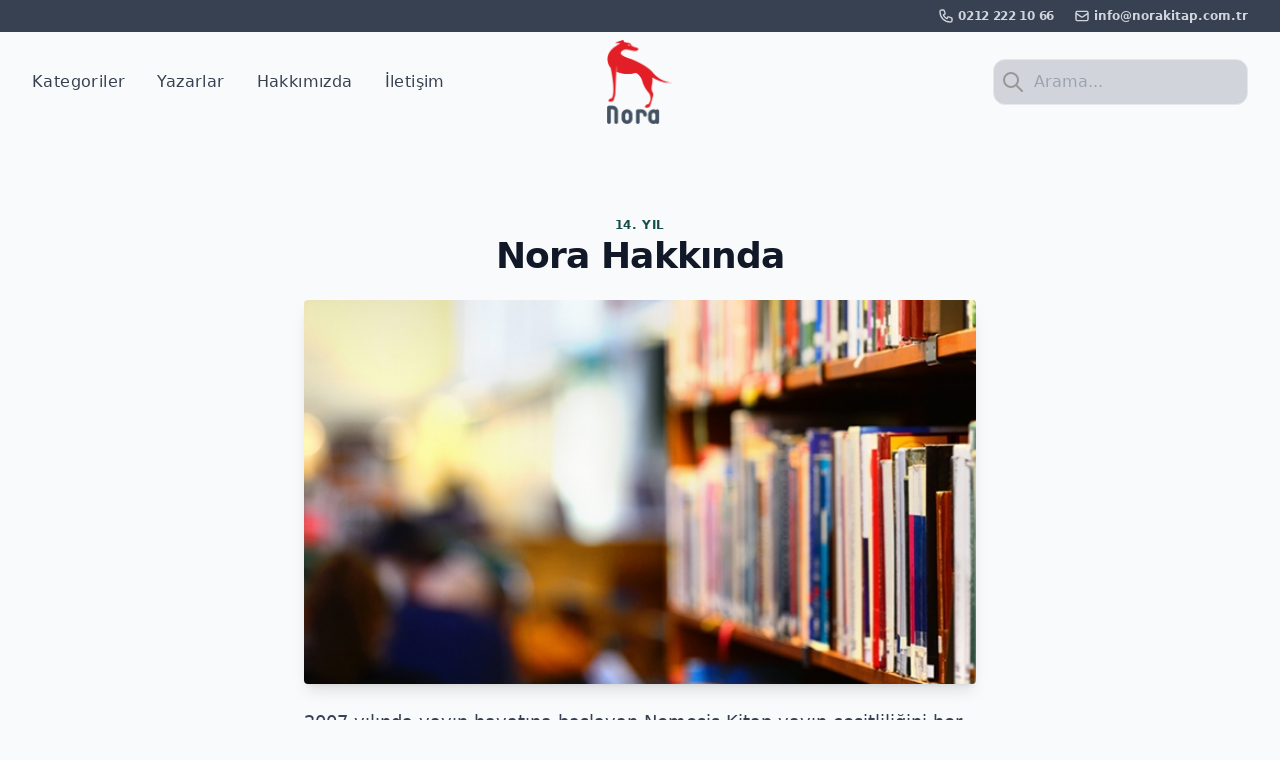

--- FILE ---
content_type: text/html; charset=utf-8
request_url: https://nora-web-modularica.vercel.app/corparate
body_size: 4008
content:
<!DOCTYPE html><html lang="tr"><head><meta charSet="utf-8"/><meta name="viewport" content="width=device-width"/><meta name="next-head-count" content="2"/><meta name="author" content="Nora Kitap"/><meta name="robots" content="index"/><meta http-equiv="content-language" content="tr"/><link rel="apple-touch-icon" sizes="180x180" href="/apple-touch-icon.png"/><link rel="icon" type="image/png" sizes="32x32" href="/favicon-32x32.png"/><link rel="icon" type="image/png" sizes="16x16" href="/favicon-16x16.png"/><link rel="manifest" href="/site.webmanifest"/><link rel="preload" href="/_next/static/css/47c8c3ac68591309.css" as="style"/><link rel="stylesheet" href="/_next/static/css/47c8c3ac68591309.css" data-n-g=""/><noscript data-n-css=""></noscript><script defer="" nomodule="" src="/_next/static/chunks/polyfills-5cd94c89d3acac5f.js"></script><script src="/_next/static/chunks/webpack-cb7634a8b6194820.js" defer=""></script><script src="/_next/static/chunks/framework-a87821de553db91d.js" defer=""></script><script src="/_next/static/chunks/main-fc7d2f0e2098927e.js" defer=""></script><script src="/_next/static/chunks/pages/_app-42bd0ac9bccb5edc.js" defer=""></script><script src="/_next/static/chunks/pages/corparate-4ade3cb1cdf1d68d.js" defer=""></script><script src="/_next/static/6iIq1_lOGe-e6U9hYoOJe/_buildManifest.js" defer=""></script><script src="/_next/static/6iIq1_lOGe-e6U9hYoOJe/_ssgManifest.js" defer=""></script><script src="/_next/static/6iIq1_lOGe-e6U9hYoOJe/_middlewareManifest.js" defer=""></script></head><body class="bg-gray-50"><div id="__next"><div class="bg-gray-700"><div class=" flex flex-row justify-end text-gray-300 text-right mx-auto sm:max-w-xl md:max-w-full lg:max-w-screen-xl lg:py-2 px-8 "><svg xmlns="http://www.w3.org/2000/svg" class="h-4 w-4 mr-1" fill="none" viewBox="0 0 24 24" stroke="currentColor"><path stroke-linecap="round" stroke-linejoin="round" stroke-width="2" d="M3 5a2 2 0 012-2h3.28a1 1 0 01.948.684l1.498 4.493a1 1 0 01-.502 1.21l-2.257 1.13a11.042 11.042 0 005.516 5.516l1.13-2.257a1 1 0 011.21-.502l4.493 1.498a1 1 0 01.684.949V19a2 2 0 01-2 2h-1C9.716 21 3 14.284 3 6V5z"></path></svg><span class="block text-xs font-bold font-semibold tracking-tight pr-5"> <!-- --><a href="tel:02122221066">0212 222 10 66</a></span><svg xmlns="http://www.w3.org/2000/svg" class="h-4 w-4 mr-1" fill="none" viewBox="0 0 24 24" stroke="currentColor"><path stroke-linecap="round" stroke-linejoin="round" stroke-width="2" d="M3 8l7.89 5.26a2 2 0 002.22 0L21 8M5 19h14a2 2 0 002-2V7a2 2 0 00-2-2H5a2 2 0 00-2 2v10a2 2 0 002 2z"></path></svg><span class="block text-xs font-bold "> <!-- --><a href="mailto:info@norakitap.com.tr">info@norakitap.com.tr</a></span></div></div><div class="bg-gray-50"><div class="px-4 mx-auto sm:max-w-xl md:max-w-full lg:max-w-screen-xl md:px-24 lg:px-8"><div class="relative flex grid items-center grid-cols-2 lg:grid-cols-3"><ul class="flex items-center hidden space-x-8 lg:flex"><li><a aria-label="Kategoriler" title="Kategoriler" class="font-medium tracking-wide text-gray-700 transition-colors duration-200 hover:text-red-500" href="/category/edebiyat">Kategoriler</a></li><li><a aria-label="Nora Yazarlar" title="Nora Yazarlar" class="font-medium tracking-wide text-gray-700 transition-colors duration-200 hover:text-red-500" href="/writers">Yazarlar</a></li><li><a aria-label="Nora Hakkında" title="Nora Hakkında" class="font-medium tracking-wide text-gray-700 transition-colors duration-200 hover:text-red-500" href="/corparate">Hakkımızda</a></li><li><a aria-label="İletişim" title="İletişim" class="font-medium tracking-wide text-gray-700 transition-colors duration-200 hover:text-red-500" href="/contact">İletişim</a></li></ul><a aria-label="Nora" title="Nora" class="inline-flex items-center lg:mx-auto" href="/"><img src="/assets/logo.png" class=" " alt="Nora Kitap" style="height:100px;padding:8px"/></a><ul class="flex items-center hidden ml-auto space-x-8 lg:flex"><li><div class="flex items-center"><input class=" flex appearance-none block pl-10 w-full bg-gray-300 text-gray-700 border rounded-xl py-3 px-4 leading-tight focus:outline-none focus:bg-white" placeholder="Arama..." value=""/><div class="absolute pin-r pin-t ml-2 text-purple-lighter"><svg xmlns="http://www.w3.org/2000/svg" class="h-6 w-6" fill="none" viewBox="0 0 24 24" stroke="#969696"><path stroke-linecap="round" stroke-linejoin="round" stroke-width="2" d="M21 21l-6-6m2-5a7 7 0 11-14 0 7 7 0 0114 0z"></path></svg> <!-- --></div></div></li></ul><div class="ml-auto lg:hidden"><button aria-label="Open Menu" title="Open Menu" class="p-2 -mr-1 transition duration-200 rounded focus:outline-none focus:shadow-outline hover:bg-deep-purple-50 focus:bg-deep-purple-50"><svg class="w-5 text-gray-600" viewBox="0 0 24 24"><path fill="currentColor" d="M23,13H1c-0.6,0-1-0.4-1-1s0.4-1,1-1h22c0.6,0,1,0.4,1,1S23.6,13,23,13z"></path><path fill="currentColor" d="M23,6H1C0.4,6,0,5.6,0,5s0.4-1,1-1h22c0.6,0,1,0.4,1,1S23.6,6,23,6z"></path><path fill="currentColor" d="M23,20H1c-0.6,0-1-0.4-1-1s0.4-1,1-1h22c0.6,0,1,0.4,1,1S23.6,20,23,20z"></path></svg></button></div></div></div></div><div class="px-4 py-16 mx-auto sm:max-w-xl md:max-w-full lg:max-w-screen-xl md:px-24 lg:px-8 lg:py-20"><div class="mx-auto sm:text-center lg:max-w-2xl"><div class="max-w-xl mb-10 md:mx-auto sm:text-center lg:max-w-2xl md:mb-12"><div><p class="inline-block px-3 py-px text-xs font-semibold tracking-wider text-teal-900 uppercase rounded-full bg-teal-accent-400">14. Yıl</p></div><h2 class="max-w-lg mb-6 font-sans text-3xl font-bold leading-none tracking-tight text-gray-900 sm:text-4xl md:mx-auto">Nora Hakkında</h2><div class="mb-4 transition-shadow duration-300 hover:shadow-xl lg:mb-6"><img class="object-cover w-full h-56 rounded shadow-lg sm:h-64 md:h-80 lg:h-96" src="/images/nemesis-hakkinda.jpeg" alt=""/></div><p class="text-base text-gray-700 md:text-lg text-left ">2007 yılında yayın hayatına başlayan Nemesis Kitap yayın çeşitliliğini her geçen yıl artırarak yoluna devam ediyor. İlk kitaptan bu yana yüzlerce eserle okurların karşısına çıkan yayınevi, nitelikli, özgün ve çarpıcı yayınlarıyla sektörün önde gelenlerinden biri olma özelliğini taşıyor. Edebiyat, sanat, tarih, araştırma, kişisel gelişim, bilim, sağlık, astroloji, teknoloji, başarı, ekonomi gibi çeşitli alanlarda binin üzerinde kitabı sektöre kazandıran Nemesis Kitap aynı zamanda Nora Kitap ve Masalperest markalarıyla da göz dolduruyor. Okurlara yenilikçi, öncü, çağdaş ve evrensel bir anlayışla hizmet vermeyi amaçlayan Nemesis Kitap özgün, farklı ve takip edilen bir yayınevi olma amacıyla çıktığı yolda emin adımlarla ilerliyor. <!-- --><br/><br/> Sadece yurtiçinde değil yurtdışında da yerli eserleri dünyaya kazandırmayı amaçlayan yayınevi “best seller” olmaktan öte “long seller” ürünler vermek, her türlü ayrımcılıktan uzak durmak, tarafsız, etik değerleri benimseyen, sıradanlık ve klişeden uzak, görsel açıdan öncü, dikkat çekici ve fark yaratan tasarımlar ortaya çıkarmak ve tüm bunları yaparken kaliteden ödün vermemek gibi öncelikli amaçları güdüyor. Nemesis Kitap bundan sonraki süreçte ise nitelikten, kaliteden ve edebiyattan vazgeçmeden kitaplar yayınlamaya, en özgün eserleri okurlarıyla buluşturmaya ve bol bol üretmeye devam edecek. Yurtiçinde olduğu kadar yurtdışında da ülkesini ve yazarlarını dünyaya tanıtmaya ve Türk kültürünü anlatmaya bıkmadan, usanmadan gayret gösterecek.<!-- --></p></div></div></div><div class="relative bg-gray-200"><div class="px-4 pt-12 mx-auto sm:max-w-xl md:max-w-full lg:max-w-screen-xl md:px-24 lg:px-8"><div class="grid gap-16 row-gap-10 mb-8 lg:grid-cols-6"><div class="md:max-w-md lg:col-span-2"><a aria-label="Go home" title="Company" class="inline-flex items-center" href="/"><span class="text-xl font-bold tracking-wide text-gray-800 ">NORA KİTAP</span></a><div class="mt-4 lg:max-w-sm"><div class="flex items-center "><div><a href="https://www.norakitap.com.tr/" target="_blank" rel="noreferrer"><img src="/assets/nemesisLogo.png" class=" " alt="Nora Kitap" style="height:100px"/></a></div><div><a href="https://www.masalperestkitap.com/" target="_blank" rel="noreferrer"><img src="/assets/masalperestLogo.png" class="ml-12" alt="Masalperest Kitap" style="height:70px"/></a></div></div></div></div></div><div class="flex flex-col justify-between pt-5 pb-10 border-t border-gray-700 sm:flex-row"><p class="text-sm text-gray-900">Tüm Hakları Saklıdır © 2017 | Nora Kitap</p><div class="flex items-center mt-4 space-x-4 sm:mt-0"><a href="https://twitter.com/nemesiskitap/" target="_blank" rel="noreferrer" class="transition-colors duration-300 text-deep-purple-100 hover:text-red-300"><svg viewBox="0 0 24 24" fill="currentColor" class="h-5"><path d="M24,4.6c-0.9,0.4-1.8,0.7-2.8,0.8c1-0.6,1.8-1.6,2.2-2.7c-1,0.6-2,1-3.1,1.2c-0.9-1-2.2-1.6-3.6-1.6 c-2.7,0-4.9,2.2-4.9,4.9c0,0.4,0,0.8,0.1,1.1C7.7,8.1,4.1,6.1,1.7,3.1C1.2,3.9,1,4.7,1,5.6c0,1.7,0.9,3.2,2.2,4.1 C2.4,9.7,1.6,9.5,1,9.1c0,0,0,0,0,0.1c0,2.4,1.7,4.4,3.9,4.8c-0.4,0.1-0.8,0.2-1.3,0.2c-0.3,0-0.6,0-0.9-0.1c0.6,2,2.4,3.4,4.6,3.4 c-1.7,1.3-3.8,2.1-6.1,2.1c-0.4,0-0.8,0-1.2-0.1c2.2,1.4,4.8,2.2,7.5,2.2c9.1,0,14-7.5,14-14c0-0.2,0-0.4,0-0.6 C22.5,6.4,23.3,5.5,24,4.6z"></path></svg></a><a href="https://www.instagram.com/nemesiskitap/" target="_blank" rel="noreferrer" class="transition-colors duration-300 text-deep-purple-100 hover:text-red-300"><svg viewBox="0 0 30 30" fill="currentColor" class="h-6"><circle cx="15" cy="15" r="4"></circle><path d="M19.999,3h-10C6.14,3,3,6.141,3,10.001v10C3,23.86,6.141,27,10.001,27h10C23.86,27,27,23.859,27,19.999v-10 C27,6.14,23.859,3,19.999,3z M15,21c-3.309,0-6-2.691-6-6s2.691-6,6-6s6,2.691,6,6S18.309,21,15,21z M22,9c-0.552,0-1-0.448-1-1 c0-0.552,0.448-1,1-1s1,0.448,1,1C23,8.552,22.552,9,22,9z"></path></svg></a><a href="https://www.facebook.com/nmssktp/" target="_blank" rel="noreferrer" class="transition-colors duration-300 text-deep-purple-100 hover:text-red-300"><svg viewBox="0 0 24 24" fill="currentColor" class="h-5"><path d="M22,0H2C0.895,0,0,0.895,0,2v20c0,1.105,0.895,2,2,2h11v-9h-3v-4h3V8.413c0-3.1,1.893-4.788,4.659-4.788 c1.325,0,2.463,0.099,2.795,0.143v3.24l-1.918,0.001c-1.504,0-1.795,0.715-1.795,1.763V11h4.44l-1,4h-3.44v9H22c1.105,0,2-0.895,2-2 V2C24,0.895,23.105,0,22,0z"></path></svg></a></div></div></div></div></div><script id="__NEXT_DATA__" type="application/json">{"props":{"pageProps":{}},"page":"/corparate","query":{},"buildId":"6iIq1_lOGe-e6U9hYoOJe","nextExport":true,"autoExport":true,"isFallback":false,"scriptLoader":[]}</script></body></html>

--- FILE ---
content_type: application/javascript; charset=utf-8
request_url: https://nora-web-modularica.vercel.app/_next/static/chunks/pages/corparate-4ade3cb1cdf1d68d.js
body_size: 1132
content:
(self.webpackChunk_N_E=self.webpackChunk_N_E||[]).push([[499],{9773:function(a,e,n){(window.__NEXT_P=window.__NEXT_P||[]).push(["/corparate",function(){return n(4238)}])},4238:function(a,e,n){"use strict";n.r(e),n.d(e,{default:function(){return r}});var l=n(5893);n(7294);function r(){return(0,l.jsx)("div",{className:"px-4 py-16 mx-auto sm:max-w-xl md:max-w-full lg:max-w-screen-xl md:px-24 lg:px-8 lg:py-20",children:(0,l.jsx)("div",{className:"mx-auto sm:text-center lg:max-w-2xl",children:(0,l.jsxs)("div",{className:"max-w-xl mb-10 md:mx-auto sm:text-center lg:max-w-2xl md:mb-12",children:[(0,l.jsx)("div",{children:(0,l.jsx)("p",{className:"inline-block px-3 py-px text-xs font-semibold tracking-wider text-teal-900 uppercase rounded-full bg-teal-accent-400",children:"14. Y\u0131l"})}),(0,l.jsx)("h2",{className:"max-w-lg mb-6 font-sans text-3xl font-bold leading-none tracking-tight text-gray-900 sm:text-4xl md:mx-auto",children:"Nora Hakk\u0131nda"}),(0,l.jsx)("div",{className:"mb-4 transition-shadow duration-300 hover:shadow-xl lg:mb-6",children:(0,l.jsx)("img",{className:"object-cover w-full h-56 rounded shadow-lg sm:h-64 md:h-80 lg:h-96",src:"/images/nemesis-hakkinda.jpeg",alt:""})}),(0,l.jsxs)("p",{className:"text-base text-gray-700 md:text-lg text-left ",children:["2007 y\u0131l\u0131nda yay\u0131n hayat\u0131na ba\u015flayan Nemesis Kitap yay\u0131n \xe7e\u015fitlili\u011fini her ge\xe7en y\u0131l art\u0131rarak yoluna devam ediyor. \u0130lk kitaptan bu yana y\xfczlerce eserle okurlar\u0131n kar\u015f\u0131s\u0131na \xe7\u0131kan yay\u0131nevi, nitelikli, \xf6zg\xfcn ve \xe7arp\u0131c\u0131 yay\u0131nlar\u0131yla sekt\xf6r\xfcn \xf6nde gelenlerinden biri olma \xf6zelli\u011fini ta\u015f\u0131yor. Edebiyat, sanat, tarih, ara\u015ft\u0131rma, ki\u015fisel geli\u015fim, bilim, sa\u011fl\u0131k, astroloji, teknoloji, ba\u015far\u0131, ekonomi gibi \xe7e\u015fitli alanlarda binin \xfczerinde kitab\u0131 sekt\xf6re kazand\u0131ran Nemesis Kitap ayn\u0131 zamanda Nora Kitap ve Masalperest markalar\u0131yla da g\xf6z dolduruyor. Okurlara yenilik\xe7i, \xf6nc\xfc, \xe7a\u011fda\u015f ve evrensel bir anlay\u0131\u015fla hizmet vermeyi ama\xe7layan Nemesis Kitap \xf6zg\xfcn, farkl\u0131 ve takip edilen bir yay\u0131nevi olma amac\u0131yla \xe7\u0131kt\u0131\u011f\u0131 yolda emin ad\u0131mlarla ilerliyor. ",(0,l.jsx)("br",{}),(0,l.jsx)("br",{})," Sadece yurti\xe7inde de\u011fil yurtd\u0131\u015f\u0131nda da yerli eserleri d\xfcnyaya kazand\u0131rmay\u0131 ama\xe7layan yay\u0131nevi \u201cbest seller\u201d olmaktan \xf6te \u201clong seller\u201d \xfcr\xfcnler vermek, her t\xfcrl\xfc ayr\u0131mc\u0131l\u0131ktan uzak durmak, tarafs\u0131z, etik de\u011ferleri benimseyen, s\u0131radanl\u0131k ve kli\u015feden uzak, g\xf6rsel a\xe7\u0131dan \xf6nc\xfc, dikkat \xe7ekici ve fark yaratan tasar\u0131mlar ortaya \xe7\u0131karmak ve t\xfcm bunlar\u0131 yaparken kaliteden \xf6d\xfcn vermemek gibi \xf6ncelikli ama\xe7lar\u0131 g\xfcd\xfcyor. Nemesis Kitap bundan sonraki s\xfcre\xe7te ise nitelikten, kaliteden ve edebiyattan vazge\xe7meden kitaplar yay\u0131nlamaya, en \xf6zg\xfcn eserleri okurlar\u0131yla bulu\u015fturmaya ve bol bol \xfcretmeye devam edecek. Yurti\xe7inde oldu\u011fu kadar yurtd\u0131\u015f\u0131nda da \xfclkesini ve yazarlar\u0131n\u0131 d\xfcnyaya tan\u0131tmaya ve T\xfcrk k\xfclt\xfcr\xfcn\xfc anlatmaya b\u0131kmadan, usanmadan gayret g\xf6sterecek."]})]})})})}}},function(a){a.O(0,[774,888,179],(function(){return e=9773,a(a.s=e);var e}));var e=a.O();_N_E=e}]);

--- FILE ---
content_type: application/javascript; charset=utf-8
request_url: https://nora-web-modularica.vercel.app/_next/static/6iIq1_lOGe-e6U9hYoOJe/_ssgManifest.js
body_size: -302
content:
self.__SSG_MANIFEST=new Set(["\u002Fwriters","\u002F","\u002Fcategory\u002F[id]","\u002Fwriters\u002F[id]","\u002Fbooks\u002F[id]"]);self.__SSG_MANIFEST_CB&&self.__SSG_MANIFEST_CB()

--- FILE ---
content_type: application/javascript; charset=utf-8
request_url: https://nora-web-modularica.vercel.app/_next/static/chunks/pages/category/%5Bid%5D-436c3f11f27e8e8d.js
body_size: 921
content:
(self.webpackChunk_N_E=self.webpackChunk_N_E||[]).push([[300],{785:function(t,e,n){(window.__NEXT_P=window.__NEXT_P||[]).push(["/category/[id]",function(){return n(4258)}])},9232:function(t,e,n){"use strict";n.d(e,{Z:function(){return s}});var a=n(5893);function s(t){return(0,a.jsx)(a.Fragment,{children:(0,a.jsx)("div",{className:" ",children:(0,a.jsx)("h2",{className:" mb-6 font-sans text-3xl font-bold leading-none tracking-tight text-gray-900 ",children:t.children})})})}},929:function(t,e,n){"use strict";n.d(e,{Z:function(){return d}});var a=n(5893),s=n(1664),r=n.n(s),i=n(5675),l=n.n(i),c=n(4172);function d(t){var e;return e=t.image?(0,c.Z)(t.image):"/images/no-image.png",(0,a.jsx)(a.Fragment,{children:(0,a.jsx)(r(),{href:t.href,children:(0,a.jsxs)("div",{className:"bg-white shadow-lg p-2 rounded-xl hover:bg-blue-50 transform duration-200 hover:scale-105 hover:shadow-2xl cursor-pointer ",children:[(0,a.jsx)(l(),{loader:function(t){var e=t.src;t.width,t.quality;return e},className:"object-cover object-top w-full max-h-80 mx-auto ",src:e,width:600,height:900,layout:"intrinsic",alt:t.productName}),(0,a.jsx)("h3",{className:" text-xs mt-2",children:t.subTitle}),(0,a.jsxs)("h2",{className:"font-bold text-base leading-5 pt-1",children:[t.productName," "]})]})})})}},4258:function(t,e,n){"use strict";n.r(e),n.d(e,{__N_SSG:function(){return d},default:function(){return o}});var a=n(5893),s=n(9008),r=n.n(s),i=(n(9232),n(929)),l=n(1664),c=n.n(l),d=(n(1163),n(4172),!0);function o(t){var e=t.category,n=void 0===e?{}:e,s=t.categoryList,l=void 0===s?[]:s,d=t.bookList,o=void 0===d?[]:d,u=n.attributes;return(0,a.jsxs)(a.Fragment,{children:[(0,a.jsxs)(r(),{children:[(0,a.jsx)("title",{children:"Kategoriler"}),(0,a.jsx)("meta",{name:"description",content:"Blog posts about software testing and Visium products."})]}),(0,a.jsx)("div",{className:"bg-white",children:(0,a.jsx)("div",{className:" px-4 py-16 mx-auto sm:max-w-xl md:max-w-full lg:max-w-screen-xl md:px-24 lg:px-8 lg:py-20",children:(0,a.jsxs)("div",{className:"grid gap-10 row-gap-8 lg:grid-cols-6",children:[(0,a.jsxs)("div",{className:"lg:col-span-2",children:[(0,a.jsx)("h3",{className:"font-sans text-2xl font-bold leading-none tracking-tight text-gray-900 pb-6 ",children:"Kategoriler"}),(0,a.jsx)("h3",{className:"font-sans text-xl font-bold leading-none tracking-tight text-gray-900 pb-4 ",children:"Kurgu"}),(0,a.jsx)("ul",{className:"font-sans text-lg leading-none tracking-tight text-gray-900 ",children:l.filter((function(t){return!0!==t.attributes.kurguDisi})).map((function(t){return(0,a.jsx)(a.Fragment,{children:(0,a.jsx)("li",{className:"category-list-item",children:(0,a.jsx)(c(),{href:"".concat(t.attributes.slug,"/"),children:(0,a.jsxs)("a",{children:[" ",t.attributes.name]})})},t._id)})}))}),(0,a.jsx)("h3",{className:"font-sans text-xl font-bold leading-none tracking-tight text-gray-900 pb-2 pt-4 ",children:"Kurgud\u0131\u015f\u0131"}),(0,a.jsx)("ul",{className:"font-sans text-lg leading-none tracking-tight text-gray-900 ",children:l.map((function(t){if(!0===t.attributes.kurguDisi)return(0,a.jsx)(a.Fragment,{children:(0,a.jsx)("li",{className:"category-list-item",children:(0,a.jsx)(c(),{href:"".concat(t.attributes.slug,"/"),children:(0,a.jsxs)("a",{children:[" ",t.attributes.name]})})},t._id)})}))})]}),(0,a.jsxs)("div",{className:"flex flex-col space-y-8 lg:col-span-4 ",children:[(0,a.jsxs)("h2",{className:"font-sans text-2xl font-bold leading-none tracking-tight text-gray-700",children:[" ",u?(0,a.jsxs)(a.Fragment,{children:[u.name," -"," ",(0,a.jsxs)("span",{className:"text-red-100",children:[" ",o.filter((function(t){var e;return(null===(e=t.attributes.category)||void 0===e?void 0:e.data.id)==n.id})).length," ","Kitap"]})]}):(0,a.jsxs)(a.Fragment,{children:["Hepsi -"," ",(0,a.jsxs)("span",{className:"text-red-100",children:[" ",o.length," Kitap"]})]})," "]}),(0,a.jsx)("div",{className:"grid grid-cols-2 sm:grid-cols-2 md:grid-cols-4 lg:grid-cols-4 gap-4 mt-12",children:n&&o.filter((function(t){var e;return(null===(e=t.attributes.category)||void 0===e?void 0:e.data.id)==n.id})).map((function(t){var e;return(0,a.jsx)(i.Z,{image:t.attributes.images.data?t.attributes.images.data[0].attributes.url:null,productName:t.attributes.title,subTitle:null===(e=t.attributes.writer.data)||void 0===e?void 0:e.attributes.name,href:"/books/"+t.attributes.slug,content:"Fully featured test case management software. Fully featured test case manage software"},t.id)}))})]})]})})})]})}}},function(t){t.O(0,[959,774,888,179],(function(){return e=785,t(t.s=e);var e}));var e=t.O();_N_E=e}]);

--- FILE ---
content_type: application/javascript; charset=utf-8
request_url: https://nora-web-modularica.vercel.app/_next/static/chunks/pages/index-1ae142784ce9a296.js
body_size: 1748
content:
(self.webpackChunk_N_E=self.webpackChunk_N_E||[]).push([[405],{5557:function(e,t,s){(window.__NEXT_P=window.__NEXT_P||[]).push(["/",function(){return s(6968)}])},9232:function(e,t,s){"use strict";s.d(t,{Z:function(){return i}});var r=s(5893);function i(e){return(0,r.jsx)(r.Fragment,{children:(0,r.jsx)("div",{className:" ",children:(0,r.jsx)("h2",{className:" mb-6 font-sans text-3xl font-bold leading-none tracking-tight text-gray-900 ",children:e.children})})})}},929:function(e,t,s){"use strict";s.d(t,{Z:function(){return c}});var r=s(5893),i=s(1664),a=s.n(i),n=s(5675),l=s.n(n),o=s(4172);function c(e){var t;return t=e.image?(0,o.Z)(e.image):"/images/no-image.png",(0,r.jsx)(r.Fragment,{children:(0,r.jsx)(a(),{href:e.href,children:(0,r.jsxs)("div",{className:"bg-white shadow-lg p-2 rounded-xl hover:bg-blue-50 transform duration-200 hover:scale-105 hover:shadow-2xl cursor-pointer ",children:[(0,r.jsx)(l(),{loader:function(e){var t=e.src;e.width,e.quality;return t},className:"object-cover object-top w-full max-h-80 mx-auto ",src:t,width:600,height:900,layout:"intrinsic",alt:e.productName}),(0,r.jsx)("h3",{className:" text-xs mt-2",children:e.subTitle}),(0,r.jsxs)("h2",{className:"font-bold text-base leading-5 pt-1",children:[e.productName," "]})]})})})}},6968:function(e,t,s){"use strict";s.r(t),s.d(t,{__N_SSG:function(){return g},default:function(){return h}});var r=s(5893),i=s(9008),a=s.n(i),n=s(1664),l=s.n(n);s(5675);var o=s(4172);function c(e){var t,s=e.banner;return(0,r.jsx)(r.Fragment,{children:(0,r.jsx)("section",{className:"text-gray-600 body-font ",children:(0,r.jsxs)("div",{className:" mx-auto flex px-5 py-4 md:flex-row flex-col items-center",children:[(0,r.jsx)("div",{className:"lg:w-1/3 lg:w-1/3 md:w-3/3 w-6/6 ",children:(0,r.jsx)("img",{className:"object-cover object-center rounded px-12 py-12 ",alt:"hero",src:(0,o.Z)(null===(t=s.attributes)||void 0===t?void 0:t.sliderImage.data.attributes.url)})}),(0,r.jsxs)("div",{className:"lg:flex-grow md:w-1/2 lg:pl-24 md:pl-16 flex flex-col md:items-start md:text-left items-center text-center",children:[(0,r.jsxs)("h1",{className:"title-font sm:text-2xl text-xl mb-4 font-medium text-gray-900",children:[s.attributes.mainHeader,(0,r.jsx)("br",{className:"hidden lg:inline-block"})," ",(0,r.jsx)("span",{className:"title-font text-lg mb-4 font-medium text-gray-900",children:s.attributes.subHeader})]}),(0,r.jsx)("p",{className:"mb-8 title-font text-md mb-4 text-gray-800",children:s.attributes.description}),(0,r.jsxs)("div",{className:"flex justify-center",children:[s.attributes.detailButtonLink&&(0,r.jsx)(l(),{href:s.attributes.detailButtonLink,children:(0,r.jsx)("a",{className:"inline-flex text-white bg-red-500 border-0 py-2 px-6 focus:outline-none hover:bg-red-200 rounded-lg ",children:s.attributes.detailButtonText})}),s.attributes.otherButtonLink&&(0,r.jsxs)("a",{href:s.attributes.otherButtonLink,target:"_blank",rel:"noreferrer",className:"ml-4 inline-flex items-center text-white bg-gray-600 border-0 py-2 px-6 focus:outline-none hover:bg-gray-400 rounded-lg ",children:[(0,r.jsx)("svg",{xmlns:"http://www.w3.org/2000/svg",className:"h-6 w-6 mr-4",fill:"none",viewBox:"0 0 24 24",stroke:"currentColor",children:(0,r.jsx)("path",{strokeLinecap:"round",strokeLinejoin:"round",strokeWidth:"2",d:"M3 3h2l.4 2M7 13h10l4-8H5.4M7 13L5.4 5M7 13l-2.293 2.293c-.63.63-.184 1.707.707 1.707H17m0 0a2 2 0 100 4 2 2 0 000-4zm-8 2a2 2 0 11-4 0 2 2 0 014 0z"})})," "," ",s.attributes.otherButtonText]})]})]})]})})})}var d=s(929),u=(s(1548),s(3873),s(6066)),m=s(9232);function x(e,t,s){return t in e?Object.defineProperty(e,t,{value:s,enumerable:!0,configurable:!0,writable:!0}):e[t]=s,e}function b(e){for(var t=1;t<arguments.length;t++){var s=null!=arguments[t]?arguments[t]:{},r=Object.keys(s);"function"===typeof Object.getOwnPropertySymbols&&(r=r.concat(Object.getOwnPropertySymbols(s).filter((function(e){return Object.getOwnPropertyDescriptor(s,e).enumerable})))),r.forEach((function(t){x(e,t,s[t])}))}return e}var g=!0;function h(e){e.categoryList;var t=e.bannerList,s=void 0===t?[]:t,i=e.newBooks,n=void 0===i?[]:i,l=e.bestSellerBooks,o=void 0===l?[]:l,x=e.soonBooks,g=void 0===x?[]:x;return(0,r.jsxs)(r.Fragment,{children:[(0,r.jsxs)(a(),{children:[(0,r.jsx)("title",{children:"Nora Kitap"}),(0,r.jsx)("meta",{name:"description",content:"Nora Kitap"})]}),(0,r.jsx)("div",{className:"bg-white ",children:(0,r.jsx)("div",{className:" mx-auto sm:max-w-xl md:max-w-full lg:max-w-screen-xl ",children:(0,r.jsx)(u.Z,b({},{dots:!0,infinite:!0,speed:500,slidesToShow:1,slidesToScroll:1,autoplay:!0,autoplaySpeed:2e3},{children:s.map((function(e){return(0,r.jsx)(r.Fragment,{children:(0,r.jsx)("div",{className:"flex flex-col justify-between max-w-xl px-4 mx-auto lg:flex-row lg:max-w-screen-xl",children:(0,r.jsx)(c,{banner:e})})})}))}))})}),(0,r.jsxs)("div",{children:[(0,r.jsx)("div",{className:"bg-gray-50",children:(0,r.jsxs)("div",{className:"section-responsiveness ",children:[(0,r.jsx)(m.Z,{subTitle:"sdfds",children:"Yeni \xc7\u0131kanlar"}),(0,r.jsx)("div",{className:"grid grid-cols-2 sm:grid-cols-2 md:grid-cols-4 lg:grid-cols-6 gap-4 mt-12",children:n.map((function(e){return(0,r.jsx)(d.Z,{image:e.attributes.images.data?e.attributes.images.data[0].attributes.url:null,productName:e.attributes.title,subTitle:e.attributes.writer.data.attributes.name,href:"/books/"+e.attributes.slug},e.id)}))})]})}),(0,r.jsx)("div",{className:"bg-white",children:(0,r.jsxs)("div",{className:"section-responsiveness ",children:[(0,r.jsx)(m.Z,{subTitle:"sdfds",children:"\xc7ok Satanlar"}),(0,r.jsx)("div",{className:"grid grid-cols-2 sm:grid-cols-2 md:grid-cols-4 lg:grid-cols-6 gap-4 mt-12",children:o.map((function(e){return(0,r.jsx)(d.Z,{image:e.attributes.images.data?e.attributes.images.data[0].attributes.url:null,productName:e.attributes.title,subTitle:e.attributes.writer.data.attributes.name,href:"/books/"+e.attributes.slug},e.id)}))})]})}),g.length>0&&(0,r.jsx)("div",{className:"bg-gray-50",children:(0,r.jsxs)("div",{className:"section-responsiveness ",children:[(0,r.jsx)(m.Z,{subTitle:"sdfds",children:"Pek Yak\u0131nda"}),(0,r.jsx)("div",{className:"grid grid-cols-2 sm:grid-cols-2 md:grid-cols-4 lg:grid-cols-6 gap-4 mt-12",children:g.map((function(e){return(0,r.jsx)(d.Z,{image:e.attributes.images.data?e.attributes.images.data[0].attributes.url:null,productName:e.attributes.title,subTitle:e.attributes.writer.data.attributes.name,href:"/books/"+e.attributes.slug},e.id)}))})]})})]}),(0,r.jsx)("br",{}),(0,r.jsx)("br",{}),(0,r.jsx)("br",{}),(0,r.jsx)("br",{})]})}}},function(e){e.O(0,[959,938,774,888,179],(function(){return t=5557,e(e.s=t);var t}));var t=e.O();_N_E=t}]);

--- FILE ---
content_type: application/javascript; charset=utf-8
request_url: https://nora-web-modularica.vercel.app/_next/static/chunks/pages/writers-a0030bed0f23e855.js
body_size: 247
content:
(self.webpackChunk_N_E=self.webpackChunk_N_E||[]).push([[306],{8338:function(t,e,s){(window.__NEXT_P=window.__NEXT_P||[]).push(["/writers",function(){return s(3003)}])},3003:function(t,e,s){"use strict";s.r(e),s.d(e,{__N_SSG:function(){return l},default:function(){return o}});var r=s(5893),a=s(1664),n=s.n(a),i=s(4172),l=!0;function o(t){var e=t.writerList,s=void 0===e?[]:e;t.BookList;return(0,r.jsx)("div",{className:"bg-white",children:(0,r.jsxs)("div",{className:"px-4 py-16 mx-auto sm:max-w-xl md:max-w-full lg:max-w-screen-xl md:px-24 lg:px-8 lg:py-20 pb-36 ",children:[(0,r.jsxs)("div",{className:"max-w-xl mb-10 md:mx-auto sm:text-center lg:max-w-2xl md:mb-12",children:[(0,r.jsx)("div",{}),(0,r.jsx)("h2",{className:"max-w-lg mb-6 font-sans text-3xl font-bold leading-none tracking-tight text-gray-900 sm:text-4xl md:mx-auto",children:"Nora Yazarlar Listesi"})]}),(0,r.jsx)("div",{className:"grid gap-10 row-gap-8 mx-auto sm:row-gap-10 lg:max-w-screen-lg sm:grid-cols-2 lg:grid-cols-3",children:s.sort((function(t,e){return t.attributes.name>e.attributes.name?1:e.attributes.name>t.attributes.name?-1:0})).map((function(t){return(0,r.jsx)(n(),{href:"/writers/"+t.id,children:(0,r.jsxs)("div",{className:"flex cursor-pointer rounded-xl p-3 shadow hover:bg-red-100 transition",children:[t.attributes.photo.data?(0,r.jsx)("img",{className:"object-cover w-20 h-20 mr-2 rounded-full shadow",src:(0,i.Z)(t.attributes.photo.data.attributes.url),alt:"Person"}):(0,r.jsx)("img",{className:"object-cover w-20 h-20 mr-4 rounded-full shadow",src:"/images/noPhoto.png",alt:"Person"}),(0,r.jsx)("div",{className:"flex flex-col justify-center",children:(0,r.jsx)("p",{className:"text-lg font-bold",children:t.attributes.name})})]})},t.id)}))})]})})}}},function(t){t.O(0,[774,888,179],(function(){return e=8338,t(t.s=e);var e}));var e=t.O();_N_E=e}]);

--- FILE ---
content_type: application/javascript; charset=utf-8
request_url: https://nora-web-modularica.vercel.app/_next/static/chunks/pages/contact-a50e385687bb8401.js
body_size: 1593
content:
(self.webpackChunk_N_E=self.webpackChunk_N_E||[]).push([[335],{6405:function(e,t,s){(window.__NEXT_P=window.__NEXT_P||[]).push(["/contact",function(){return s(8593)}])},9232:function(e,t,s){"use strict";s.d(t,{Z:function(){return n}});var a=s(5893);function n(e){return(0,a.jsx)(a.Fragment,{children:(0,a.jsx)("div",{className:" ",children:(0,a.jsx)("h2",{className:" mb-6 font-sans text-3xl font-bold leading-none tracking-tight text-gray-900 ",children:e.children})})})}},8593:function(e,t,s){"use strict";s.r(t);var a=s(5893),n=s(9232),i=s(7294),l=s(9669),r=s.n(l),o=s(9008),c=s.n(o);function d(e,t,s){return t in e?Object.defineProperty(e,t,{value:s,enumerable:!0,configurable:!0,writable:!0}):e[t]=s,e}t.default=function(){var e=(0,i.useState)({email:"",message:""}),t=e[0],s=e[1],l=function(e){e.persist(),s((function(t){return function(e){for(var t=1;t<arguments.length;t++){var s=null!=arguments[t]?arguments[t]:{},a=Object.keys(s);"function"===typeof Object.getOwnPropertySymbols&&(a=a.concat(Object.getOwnPropertySymbols(s).filter((function(e){return Object.getOwnPropertyDescriptor(s,e).enumerable})))),a.forEach((function(t){d(e,t,s[t])}))}return e}({},t,d({},e.target.id,e.target.value))}))},o=(0,i.useState)({submitting:!1,status:null}),m=o[0],u=o[1],g=function(e,t){u({submitting:!1,status:{ok:e,msg:t}}),e&&s({email:"",company:"",message:""})};return(0,a.jsxs)(a.Fragment,{children:[(0,a.jsxs)(c(),{children:[(0,a.jsx)("title",{children:"\u0130leti\u015fim"}),(0,a.jsx)("meta",{name:"description",content:"We\u2019re here to help and answer any question you might have."})]}),(0,a.jsx)("section",{className:"section-responsiveness pt-8 pb-24 mx-auto",children:(0,a.jsxs)("div",{className:"container px-5 py-24 mx-auto flex sm:flex-nowrap flex-wrap",children:[(0,a.jsxs)("div",{className:"lg:w-2/3 md:w-1/2 bg-gray-300 rounded-lg overflow-hidden sm:mr-10 p-10 flex items-end justify-start relative",children:[(0,a.jsx)("iframe",{width:"100%",height:"100%",className:"absolute inset-0",frameBorder:"0",title:"map",marginHeight:"0",marginWidth:"0",scrolling:"no",src:"https://maps.google.com/maps?width=100%&height=600&hl=en&q=Nemesis Kitap&ie=UTF8&t=&z=14&iwloc=B&output=embed"}),(0,a.jsxs)("div",{className:"bg-white relative flex flex-wrap py-6 rounded shadow-md",children:[(0,a.jsxs)("div",{className:"lg:w-1/2 px-6",children:[(0,a.jsx)("h2",{className:"title-font font-semibold text-gray-900 tracking-widest text-xs",children:"ADRES"}),(0,a.jsx)("p",{className:"mt-1",children:"G\xfcm\xfc\u015fsuyu Mah. Osmanl\u0131 Sokak Osmanl\u0131 \u0130\u015f Merkezi No:18 Kat:2/9 Beyo\u011flu - \u0130STANBUL"})]}),(0,a.jsxs)("div",{className:"lg:w-1/2 px-6 mt-4 lg:mt-0",children:[(0,a.jsx)("h2",{className:"title-font font-semibold text-gray-900 tracking-widest text-xs",children:"EPOSTA"}),(0,a.jsx)("a",{className:"text-indigo-500 leading-relaxed",children:"info@norakitap.com"}),(0,a.jsx)("h2",{className:"title-font font-semibold text-gray-900 tracking-widest text-xs mt-4",children:"TELEFON"}),(0,a.jsxs)("p",{className:"leading-relaxed",children:[" 0 (212) 222 10 66",(0,a.jsx)("br",{}),"0 (212) 243 30 73"]})]})]})]}),(0,a.jsxs)("div",{className:"lg:w-1/3 md:w-1/2 bg-gray-50 flex flex-col md:ml-auto w-full md:py-8 mt-8 md:mt-0",children:[(0,a.jsx)("h2",{className:"text-gray-900 text-lg mb-1 font-medium title-font",children:(0,a.jsx)(n.Z,{subTitle:"We\u2019re here to help and answer any question you might have.",children:"\u0130leti\u015fim Formu!"})}),(0,a.jsx)("form",{className:"w-full max-w-lg",onSubmit:function(e){e.preventDefault(),u({submitting:!0}),r()({method:"POST",url:"https://formspree.io/f/xayandaa",data:t}).then((function(e){g(!0,"Thanks!")})).catch((function(e){g(!1,e.response.data.error)}))},children:(0,a.jsxs)("div",{className:"flex flex-wrap -mx-3 mb-6",children:[(0,a.jsxs)("div",{className:"w-full px-3",children:[(0,a.jsx)("label",{className:"block uppercase tracking-wide text-gray-700 text-xs font-bold mb-2",htmlFor:"grid-first-name",children:"Eposta"}),(0,a.jsx)("input",{className:"appearance-none block w-full bg-gray-200 text-gray-700 border rounded py-3 px-4 mb-3 leading-tight focus:outline-none focus:bg-white",id:"email",type:"email",name:"email",value:t.email,onChange:l})]}),(0,a.jsxs)("div",{className:"w-full px-3",children:[(0,a.jsx)("label",{className:"block uppercase tracking-wide text-gray-700 text-xs font-bold mb-2",htmlFor:"grid-last-name",children:"Ad Soyad"}),(0,a.jsx)("input",{className:"appearance-none block w-full bg-gray-200 text-gray-700 border border-gray-200 rounded py-3 px-4 leading-tight focus:outline-none focus:bg-white focus:border-gray-500",id:"company",type:"company",name:"company",onChange:l,value:t.company})]}),(0,a.jsxs)("div",{className:"w-full px-3 mt-8",children:[(0,a.jsx)("label",{className:"block uppercase tracking-wide text-gray-700 text-xs font-bold mb-2",htmlFor:"grid-password",children:"Mesaj"}),(0,a.jsx)("textarea",{className:"appearance-none block w-full bg-gray-200 text-gray-700 border border-gray-200 rounded py-3 px-4 mb-3 leading-tight focus:outline-none focus:bg-white focus:border-gray-500",id:"message",type:"message",onChange:l,value:t.message})]}),(0,a.jsxs)("div",{className:"w-full px-3 mt-8",children:[m.status&&(0,a.jsx)("div",{className:"bg-yellow-200 p-2 rounded-lg mb-3",children:(0,a.jsx)("p",{className:m.status.ok?"":"errorMsg",children:m.status.msg})}),m.submitting?(0,a.jsx)("button",{type:"submit",className:"opacity-50 px-8 rounded-xl py-3 bg-gray-600 font-bold text-white hover:bg-yellow-500 transition ",disabled:m.submitting,children:"Submitting"}):(0,a.jsx)("button",{type:"submit",className:" px-8 rounded-xl py-3 bg-gray-600 font-bold text-white hover:bg-red-500 transition ",disabled:m.submitting,children:"G\xf6nder"})]})]})})]})]})})]})}},9008:function(e,t,s){e.exports=s(3121)}},function(e){e.O(0,[774,888,179],(function(){return t=6405,e(e.s=t);var t}));var t=e.O();_N_E=t}]);

--- FILE ---
content_type: application/javascript; charset=utf-8
request_url: https://nora-web-modularica.vercel.app/_next/static/chunks/pages/_app-42bd0ac9bccb5edc.js
body_size: 46167
content:
(self.webpackChunk_N_E=self.webpackChunk_N_E||[]).push([[888],{9669:function(t,n,r){t.exports=r(1609)},5448:function(t,n,r){"use strict";var e=r(4867),i=r(6026),o=r(4372),u=r(5327),a=r(4097),f=r(4109),c=r(7985),s=r(7874),l=r(2648),h=r(644),p=r(205);t.exports=function(t){return new Promise((function(n,r){var d,v=t.data,g=t.headers,y=t.responseType;function _(){t.cancelToken&&t.cancelToken.unsubscribe(d),t.signal&&t.signal.removeEventListener("abort",d)}e.isFormData(v)&&e.isStandardBrowserEnv()&&delete g["Content-Type"];var m=new XMLHttpRequest;if(t.auth){var w=t.auth.username||"",b=t.auth.password?unescape(encodeURIComponent(t.auth.password)):"";g.Authorization="Basic "+btoa(w+":"+b)}var x=a(t.baseURL,t.url);function E(){if(m){var e="getAllResponseHeaders"in m?f(m.getAllResponseHeaders()):null,o={data:y&&"text"!==y&&"json"!==y?m.response:m.responseText,status:m.status,statusText:m.statusText,headers:e,config:t,request:m};i((function(t){n(t),_()}),(function(t){r(t),_()}),o),m=null}}if(m.open(t.method.toUpperCase(),u(x,t.params,t.paramsSerializer),!0),m.timeout=t.timeout,"onloadend"in m?m.onloadend=E:m.onreadystatechange=function(){m&&4===m.readyState&&(0!==m.status||m.responseURL&&0===m.responseURL.indexOf("file:"))&&setTimeout(E)},m.onabort=function(){m&&(r(new l("Request aborted",l.ECONNABORTED,t,m)),m=null)},m.onerror=function(){r(new l("Network Error",l.ERR_NETWORK,t,m,m)),m=null},m.ontimeout=function(){var n=t.timeout?"timeout of "+t.timeout+"ms exceeded":"timeout exceeded",e=t.transitional||s;t.timeoutErrorMessage&&(n=t.timeoutErrorMessage),r(new l(n,e.clarifyTimeoutError?l.ETIMEDOUT:l.ECONNABORTED,t,m)),m=null},e.isStandardBrowserEnv()){var j=(t.withCredentials||c(x))&&t.xsrfCookieName?o.read(t.xsrfCookieName):void 0;j&&(g[t.xsrfHeaderName]=j)}"setRequestHeader"in m&&e.forEach(g,(function(t,n){"undefined"===typeof v&&"content-type"===n.toLowerCase()?delete g[n]:m.setRequestHeader(n,t)})),e.isUndefined(t.withCredentials)||(m.withCredentials=!!t.withCredentials),y&&"json"!==y&&(m.responseType=t.responseType),"function"===typeof t.onDownloadProgress&&m.addEventListener("progress",t.onDownloadProgress),"function"===typeof t.onUploadProgress&&m.upload&&m.upload.addEventListener("progress",t.onUploadProgress),(t.cancelToken||t.signal)&&(d=function(t){m&&(r(!t||t&&t.type?new h:t),m.abort(),m=null)},t.cancelToken&&t.cancelToken.subscribe(d),t.signal&&(t.signal.aborted?d():t.signal.addEventListener("abort",d))),v||(v=null);var A=p(x);A&&-1===["http","https","file"].indexOf(A)?r(new l("Unsupported protocol "+A+":",l.ERR_BAD_REQUEST,t)):m.send(v)}))}},1609:function(t,n,r){"use strict";var e=r(4867),i=r(1849),o=r(321),u=r(8883);var a=function t(n){var r=new o(n),a=i(o.prototype.request,r);return e.extend(a,o.prototype,r),e.extend(a,r),a.create=function(r){return t(u(n,r))},a}(r(5546));a.Axios=o,a.CanceledError=r(644),a.CancelToken=r(4972),a.isCancel=r(6502),a.VERSION=r(7288).version,a.toFormData=r(7675),a.AxiosError=r(2648),a.Cancel=a.CanceledError,a.all=function(t){return Promise.all(t)},a.spread=r(8713),a.isAxiosError=r(6268),t.exports=a,t.exports.default=a},4972:function(t,n,r){"use strict";var e=r(644);function i(t){if("function"!==typeof t)throw new TypeError("executor must be a function.");var n;this.promise=new Promise((function(t){n=t}));var r=this;this.promise.then((function(t){if(r._listeners){var n,e=r._listeners.length;for(n=0;n<e;n++)r._listeners[n](t);r._listeners=null}})),this.promise.then=function(t){var n,e=new Promise((function(t){r.subscribe(t),n=t})).then(t);return e.cancel=function(){r.unsubscribe(n)},e},t((function(t){r.reason||(r.reason=new e(t),n(r.reason))}))}i.prototype.throwIfRequested=function(){if(this.reason)throw this.reason},i.prototype.subscribe=function(t){this.reason?t(this.reason):this._listeners?this._listeners.push(t):this._listeners=[t]},i.prototype.unsubscribe=function(t){if(this._listeners){var n=this._listeners.indexOf(t);-1!==n&&this._listeners.splice(n,1)}},i.source=function(){var t;return{token:new i((function(n){t=n})),cancel:t}},t.exports=i},644:function(t,n,r){"use strict";var e=r(2648);function i(t){e.call(this,null==t?"canceled":t,e.ERR_CANCELED),this.name="CanceledError"}r(4867).inherits(i,e,{__CANCEL__:!0}),t.exports=i},6502:function(t){"use strict";t.exports=function(t){return!(!t||!t.__CANCEL__)}},321:function(t,n,r){"use strict";var e=r(4867),i=r(5327),o=r(782),u=r(3572),a=r(8883),f=r(4097),c=r(4875),s=c.validators;function l(t){this.defaults=t,this.interceptors={request:new o,response:new o}}l.prototype.request=function(t,n){"string"===typeof t?(n=n||{}).url=t:n=t||{},(n=a(this.defaults,n)).method?n.method=n.method.toLowerCase():this.defaults.method?n.method=this.defaults.method.toLowerCase():n.method="get";var r=n.transitional;void 0!==r&&c.assertOptions(r,{silentJSONParsing:s.transitional(s.boolean),forcedJSONParsing:s.transitional(s.boolean),clarifyTimeoutError:s.transitional(s.boolean)},!1);var e=[],i=!0;this.interceptors.request.forEach((function(t){"function"===typeof t.runWhen&&!1===t.runWhen(n)||(i=i&&t.synchronous,e.unshift(t.fulfilled,t.rejected))}));var o,f=[];if(this.interceptors.response.forEach((function(t){f.push(t.fulfilled,t.rejected)})),!i){var l=[u,void 0];for(Array.prototype.unshift.apply(l,e),l=l.concat(f),o=Promise.resolve(n);l.length;)o=o.then(l.shift(),l.shift());return o}for(var h=n;e.length;){var p=e.shift(),d=e.shift();try{h=p(h)}catch(v){d(v);break}}try{o=u(h)}catch(v){return Promise.reject(v)}for(;f.length;)o=o.then(f.shift(),f.shift());return o},l.prototype.getUri=function(t){t=a(this.defaults,t);var n=f(t.baseURL,t.url);return i(n,t.params,t.paramsSerializer)},e.forEach(["delete","get","head","options"],(function(t){l.prototype[t]=function(n,r){return this.request(a(r||{},{method:t,url:n,data:(r||{}).data}))}})),e.forEach(["post","put","patch"],(function(t){function n(n){return function(r,e,i){return this.request(a(i||{},{method:t,headers:n?{"Content-Type":"multipart/form-data"}:{},url:r,data:e}))}}l.prototype[t]=n(),l.prototype[t+"Form"]=n(!0)})),t.exports=l},2648:function(t,n,r){"use strict";var e=r(4867);function i(t,n,r,e,i){Error.call(this),this.message=t,this.name="AxiosError",n&&(this.code=n),r&&(this.config=r),e&&(this.request=e),i&&(this.response=i)}e.inherits(i,Error,{toJSON:function(){return{message:this.message,name:this.name,description:this.description,number:this.number,fileName:this.fileName,lineNumber:this.lineNumber,columnNumber:this.columnNumber,stack:this.stack,config:this.config,code:this.code,status:this.response&&this.response.status?this.response.status:null}}});var o=i.prototype,u={};["ERR_BAD_OPTION_VALUE","ERR_BAD_OPTION","ECONNABORTED","ETIMEDOUT","ERR_NETWORK","ERR_FR_TOO_MANY_REDIRECTS","ERR_DEPRECATED","ERR_BAD_RESPONSE","ERR_BAD_REQUEST","ERR_CANCELED"].forEach((function(t){u[t]={value:t}})),Object.defineProperties(i,u),Object.defineProperty(o,"isAxiosError",{value:!0}),i.from=function(t,n,r,u,a,f){var c=Object.create(o);return e.toFlatObject(t,c,(function(t){return t!==Error.prototype})),i.call(c,t.message,n,r,u,a),c.name=t.name,f&&Object.assign(c,f),c},t.exports=i},782:function(t,n,r){"use strict";var e=r(4867);function i(){this.handlers=[]}i.prototype.use=function(t,n,r){return this.handlers.push({fulfilled:t,rejected:n,synchronous:!!r&&r.synchronous,runWhen:r?r.runWhen:null}),this.handlers.length-1},i.prototype.eject=function(t){this.handlers[t]&&(this.handlers[t]=null)},i.prototype.forEach=function(t){e.forEach(this.handlers,(function(n){null!==n&&t(n)}))},t.exports=i},4097:function(t,n,r){"use strict";var e=r(1793),i=r(7303);t.exports=function(t,n){return t&&!e(n)?i(t,n):n}},3572:function(t,n,r){"use strict";var e=r(4867),i=r(8527),o=r(6502),u=r(5546),a=r(644);function f(t){if(t.cancelToken&&t.cancelToken.throwIfRequested(),t.signal&&t.signal.aborted)throw new a}t.exports=function(t){return f(t),t.headers=t.headers||{},t.data=i.call(t,t.data,t.headers,t.transformRequest),t.headers=e.merge(t.headers.common||{},t.headers[t.method]||{},t.headers),e.forEach(["delete","get","head","post","put","patch","common"],(function(n){delete t.headers[n]})),(t.adapter||u.adapter)(t).then((function(n){return f(t),n.data=i.call(t,n.data,n.headers,t.transformResponse),n}),(function(n){return o(n)||(f(t),n&&n.response&&(n.response.data=i.call(t,n.response.data,n.response.headers,t.transformResponse))),Promise.reject(n)}))}},8883:function(t,n,r){"use strict";var e=r(4867);t.exports=function(t,n){n=n||{};var r={};function i(t,n){return e.isPlainObject(t)&&e.isPlainObject(n)?e.merge(t,n):e.isPlainObject(n)?e.merge({},n):e.isArray(n)?n.slice():n}function o(r){return e.isUndefined(n[r])?e.isUndefined(t[r])?void 0:i(void 0,t[r]):i(t[r],n[r])}function u(t){if(!e.isUndefined(n[t]))return i(void 0,n[t])}function a(r){return e.isUndefined(n[r])?e.isUndefined(t[r])?void 0:i(void 0,t[r]):i(void 0,n[r])}function f(r){return r in n?i(t[r],n[r]):r in t?i(void 0,t[r]):void 0}var c={url:u,method:u,data:u,baseURL:a,transformRequest:a,transformResponse:a,paramsSerializer:a,timeout:a,timeoutMessage:a,withCredentials:a,adapter:a,responseType:a,xsrfCookieName:a,xsrfHeaderName:a,onUploadProgress:a,onDownloadProgress:a,decompress:a,maxContentLength:a,maxBodyLength:a,beforeRedirect:a,transport:a,httpAgent:a,httpsAgent:a,cancelToken:a,socketPath:a,responseEncoding:a,validateStatus:f};return e.forEach(Object.keys(t).concat(Object.keys(n)),(function(t){var n=c[t]||o,i=n(t);e.isUndefined(i)&&n!==f||(r[t]=i)})),r}},6026:function(t,n,r){"use strict";var e=r(2648);t.exports=function(t,n,r){var i=r.config.validateStatus;r.status&&i&&!i(r.status)?n(new e("Request failed with status code "+r.status,[e.ERR_BAD_REQUEST,e.ERR_BAD_RESPONSE][Math.floor(r.status/100)-4],r.config,r.request,r)):t(r)}},8527:function(t,n,r){"use strict";var e=r(4867),i=r(5546);t.exports=function(t,n,r){var o=this||i;return e.forEach(r,(function(r){t=r.call(o,t,n)})),t}},5546:function(t,n,r){"use strict";var e=r(3454),i=r(4867),o=r(6016),u=r(2648),a=r(7874),f=r(7675),c={"Content-Type":"application/x-www-form-urlencoded"};function s(t,n){!i.isUndefined(t)&&i.isUndefined(t["Content-Type"])&&(t["Content-Type"]=n)}var l={transitional:a,adapter:function(){var t;return("undefined"!==typeof XMLHttpRequest||"undefined"!==typeof e&&"[object process]"===Object.prototype.toString.call(e))&&(t=r(5448)),t}(),transformRequest:[function(t,n){if(o(n,"Accept"),o(n,"Content-Type"),i.isFormData(t)||i.isArrayBuffer(t)||i.isBuffer(t)||i.isStream(t)||i.isFile(t)||i.isBlob(t))return t;if(i.isArrayBufferView(t))return t.buffer;if(i.isURLSearchParams(t))return s(n,"application/x-www-form-urlencoded;charset=utf-8"),t.toString();var r,e=i.isObject(t),u=n&&n["Content-Type"];if((r=i.isFileList(t))||e&&"multipart/form-data"===u){var a=this.env&&this.env.FormData;return f(r?{"files[]":t}:t,a&&new a)}return e||"application/json"===u?(s(n,"application/json"),function(t,n,r){if(i.isString(t))try{return(n||JSON.parse)(t),i.trim(t)}catch(e){if("SyntaxError"!==e.name)throw e}return(r||JSON.stringify)(t)}(t)):t}],transformResponse:[function(t){var n=this.transitional||l.transitional,r=n&&n.silentJSONParsing,e=n&&n.forcedJSONParsing,o=!r&&"json"===this.responseType;if(o||e&&i.isString(t)&&t.length)try{return JSON.parse(t)}catch(a){if(o){if("SyntaxError"===a.name)throw u.from(a,u.ERR_BAD_RESPONSE,this,null,this.response);throw a}}return t}],timeout:0,xsrfCookieName:"XSRF-TOKEN",xsrfHeaderName:"X-XSRF-TOKEN",maxContentLength:-1,maxBodyLength:-1,env:{FormData:r(1623)},validateStatus:function(t){return t>=200&&t<300},headers:{common:{Accept:"application/json, text/plain, */*"}}};i.forEach(["delete","get","head"],(function(t){l.headers[t]={}})),i.forEach(["post","put","patch"],(function(t){l.headers[t]=i.merge(c)})),t.exports=l},7874:function(t){"use strict";t.exports={silentJSONParsing:!0,forcedJSONParsing:!0,clarifyTimeoutError:!1}},7288:function(t){t.exports={version:"0.27.2"}},1849:function(t){"use strict";t.exports=function(t,n){return function(){for(var r=new Array(arguments.length),e=0;e<r.length;e++)r[e]=arguments[e];return t.apply(n,r)}}},5327:function(t,n,r){"use strict";var e=r(4867);function i(t){return encodeURIComponent(t).replace(/%3A/gi,":").replace(/%24/g,"$").replace(/%2C/gi,",").replace(/%20/g,"+").replace(/%5B/gi,"[").replace(/%5D/gi,"]")}t.exports=function(t,n,r){if(!n)return t;var o;if(r)o=r(n);else if(e.isURLSearchParams(n))o=n.toString();else{var u=[];e.forEach(n,(function(t,n){null!==t&&"undefined"!==typeof t&&(e.isArray(t)?n+="[]":t=[t],e.forEach(t,(function(t){e.isDate(t)?t=t.toISOString():e.isObject(t)&&(t=JSON.stringify(t)),u.push(i(n)+"="+i(t))})))})),o=u.join("&")}if(o){var a=t.indexOf("#");-1!==a&&(t=t.slice(0,a)),t+=(-1===t.indexOf("?")?"?":"&")+o}return t}},7303:function(t){"use strict";t.exports=function(t,n){return n?t.replace(/\/+$/,"")+"/"+n.replace(/^\/+/,""):t}},4372:function(t,n,r){"use strict";var e=r(4867);t.exports=e.isStandardBrowserEnv()?{write:function(t,n,r,i,o,u){var a=[];a.push(t+"="+encodeURIComponent(n)),e.isNumber(r)&&a.push("expires="+new Date(r).toGMTString()),e.isString(i)&&a.push("path="+i),e.isString(o)&&a.push("domain="+o),!0===u&&a.push("secure"),document.cookie=a.join("; ")},read:function(t){var n=document.cookie.match(new RegExp("(^|;\\s*)("+t+")=([^;]*)"));return n?decodeURIComponent(n[3]):null},remove:function(t){this.write(t,"",Date.now()-864e5)}}:{write:function(){},read:function(){return null},remove:function(){}}},1793:function(t){"use strict";t.exports=function(t){return/^([a-z][a-z\d+\-.]*:)?\/\//i.test(t)}},6268:function(t,n,r){"use strict";var e=r(4867);t.exports=function(t){return e.isObject(t)&&!0===t.isAxiosError}},7985:function(t,n,r){"use strict";var e=r(4867);t.exports=e.isStandardBrowserEnv()?function(){var t,n=/(msie|trident)/i.test(navigator.userAgent),r=document.createElement("a");function i(t){var e=t;return n&&(r.setAttribute("href",e),e=r.href),r.setAttribute("href",e),{href:r.href,protocol:r.protocol?r.protocol.replace(/:$/,""):"",host:r.host,search:r.search?r.search.replace(/^\?/,""):"",hash:r.hash?r.hash.replace(/^#/,""):"",hostname:r.hostname,port:r.port,pathname:"/"===r.pathname.charAt(0)?r.pathname:"/"+r.pathname}}return t=i(window.location.href),function(n){var r=e.isString(n)?i(n):n;return r.protocol===t.protocol&&r.host===t.host}}():function(){return!0}},6016:function(t,n,r){"use strict";var e=r(4867);t.exports=function(t,n){e.forEach(t,(function(r,e){e!==n&&e.toUpperCase()===n.toUpperCase()&&(t[n]=r,delete t[e])}))}},1623:function(t){t.exports=null},4109:function(t,n,r){"use strict";var e=r(4867),i=["age","authorization","content-length","content-type","etag","expires","from","host","if-modified-since","if-unmodified-since","last-modified","location","max-forwards","proxy-authorization","referer","retry-after","user-agent"];t.exports=function(t){var n,r,o,u={};return t?(e.forEach(t.split("\n"),(function(t){if(o=t.indexOf(":"),n=e.trim(t.substr(0,o)).toLowerCase(),r=e.trim(t.substr(o+1)),n){if(u[n]&&i.indexOf(n)>=0)return;u[n]="set-cookie"===n?(u[n]?u[n]:[]).concat([r]):u[n]?u[n]+", "+r:r}})),u):u}},205:function(t){"use strict";t.exports=function(t){var n=/^([-+\w]{1,25})(:?\/\/|:)/.exec(t);return n&&n[1]||""}},8713:function(t){"use strict";t.exports=function(t){return function(n){return t.apply(null,n)}}},7675:function(t,n,r){"use strict";var e=r(8764).Buffer,i=r(4867);t.exports=function(t,n){n=n||new FormData;var r=[];function o(t){return null===t?"":i.isDate(t)?t.toISOString():i.isArrayBuffer(t)||i.isTypedArray(t)?"function"===typeof Blob?new Blob([t]):e.from(t):t}return function t(e,u){if(i.isPlainObject(e)||i.isArray(e)){if(-1!==r.indexOf(e))throw Error("Circular reference detected in "+u);r.push(e),i.forEach(e,(function(r,e){if(!i.isUndefined(r)){var a,f=u?u+"."+e:e;if(r&&!u&&"object"===typeof r)if(i.endsWith(e,"{}"))r=JSON.stringify(r);else if(i.endsWith(e,"[]")&&(a=i.toArray(r)))return void a.forEach((function(t){!i.isUndefined(t)&&n.append(f,o(t))}));t(r,f)}})),r.pop()}else n.append(u,o(e))}(t),n}},4875:function(t,n,r){"use strict";var e=r(7288).version,i=r(2648),o={};["object","boolean","number","function","string","symbol"].forEach((function(t,n){o[t]=function(r){return typeof r===t||"a"+(n<1?"n ":" ")+t}}));var u={};o.transitional=function(t,n,r){function o(t,n){return"[Axios v"+e+"] Transitional option '"+t+"'"+n+(r?". "+r:"")}return function(r,e,a){if(!1===t)throw new i(o(e," has been removed"+(n?" in "+n:"")),i.ERR_DEPRECATED);return n&&!u[e]&&(u[e]=!0,console.warn(o(e," has been deprecated since v"+n+" and will be removed in the near future"))),!t||t(r,e,a)}},t.exports={assertOptions:function(t,n,r){if("object"!==typeof t)throw new i("options must be an object",i.ERR_BAD_OPTION_VALUE);for(var e=Object.keys(t),o=e.length;o-- >0;){var u=e[o],a=n[u];if(a){var f=t[u],c=void 0===f||a(f,u,t);if(!0!==c)throw new i("option "+u+" must be "+c,i.ERR_BAD_OPTION_VALUE)}else if(!0!==r)throw new i("Unknown option "+u,i.ERR_BAD_OPTION)}},validators:o}},4867:function(t,n,r){"use strict";var e,i=r(1849),o=Object.prototype.toString,u=(e=Object.create(null),function(t){var n=o.call(t);return e[n]||(e[n]=n.slice(8,-1).toLowerCase())});function a(t){return t=t.toLowerCase(),function(n){return u(n)===t}}function f(t){return Array.isArray(t)}function c(t){return"undefined"===typeof t}var s=a("ArrayBuffer");function l(t){return null!==t&&"object"===typeof t}function h(t){if("object"!==u(t))return!1;var n=Object.getPrototypeOf(t);return null===n||n===Object.prototype}var p=a("Date"),d=a("File"),v=a("Blob"),g=a("FileList");function y(t){return"[object Function]"===o.call(t)}var _=a("URLSearchParams");function m(t,n){if(null!==t&&"undefined"!==typeof t)if("object"!==typeof t&&(t=[t]),f(t))for(var r=0,e=t.length;r<e;r++)n.call(null,t[r],r,t);else for(var i in t)Object.prototype.hasOwnProperty.call(t,i)&&n.call(null,t[i],i,t)}var w,b=(w="undefined"!==typeof Uint8Array&&Object.getPrototypeOf(Uint8Array),function(t){return w&&t instanceof w});t.exports={isArray:f,isArrayBuffer:s,isBuffer:function(t){return null!==t&&!c(t)&&null!==t.constructor&&!c(t.constructor)&&"function"===typeof t.constructor.isBuffer&&t.constructor.isBuffer(t)},isFormData:function(t){var n="[object FormData]";return t&&("function"===typeof FormData&&t instanceof FormData||o.call(t)===n||y(t.toString)&&t.toString()===n)},isArrayBufferView:function(t){return"undefined"!==typeof ArrayBuffer&&ArrayBuffer.isView?ArrayBuffer.isView(t):t&&t.buffer&&s(t.buffer)},isString:function(t){return"string"===typeof t},isNumber:function(t){return"number"===typeof t},isObject:l,isPlainObject:h,isUndefined:c,isDate:p,isFile:d,isBlob:v,isFunction:y,isStream:function(t){return l(t)&&y(t.pipe)},isURLSearchParams:_,isStandardBrowserEnv:function(){return("undefined"===typeof navigator||"ReactNative"!==navigator.product&&"NativeScript"!==navigator.product&&"NS"!==navigator.product)&&("undefined"!==typeof window&&"undefined"!==typeof document)},forEach:m,merge:function t(){var n={};function r(r,e){h(n[e])&&h(r)?n[e]=t(n[e],r):h(r)?n[e]=t({},r):f(r)?n[e]=r.slice():n[e]=r}for(var e=0,i=arguments.length;e<i;e++)m(arguments[e],r);return n},extend:function(t,n,r){return m(n,(function(n,e){t[e]=r&&"function"===typeof n?i(n,r):n})),t},trim:function(t){return t.trim?t.trim():t.replace(/^\s+|\s+$/g,"")},stripBOM:function(t){return 65279===t.charCodeAt(0)&&(t=t.slice(1)),t},inherits:function(t,n,r,e){t.prototype=Object.create(n.prototype,e),t.prototype.constructor=t,r&&Object.assign(t.prototype,r)},toFlatObject:function(t,n,r){var e,i,o,u={};n=n||{};do{for(i=(e=Object.getOwnPropertyNames(t)).length;i-- >0;)u[o=e[i]]||(n[o]=t[o],u[o]=!0);t=Object.getPrototypeOf(t)}while(t&&(!r||r(t,n))&&t!==Object.prototype);return n},kindOf:u,kindOfTest:a,endsWith:function(t,n,r){t=String(t),(void 0===r||r>t.length)&&(r=t.length),r-=n.length;var e=t.indexOf(n,r);return-1!==e&&e===r},toArray:function(t){if(!t)return null;var n=t.length;if(c(n))return null;for(var r=new Array(n);n-- >0;)r[n]=t[n];return r},isTypedArray:b,isFileList:g}},9742:function(t,n){"use strict";n.byteLength=function(t){var n=f(t),r=n[0],e=n[1];return 3*(r+e)/4-e},n.toByteArray=function(t){var n,r,o=f(t),u=o[0],a=o[1],c=new i(function(t,n,r){return 3*(n+r)/4-r}(0,u,a)),s=0,l=a>0?u-4:u;for(r=0;r<l;r+=4)n=e[t.charCodeAt(r)]<<18|e[t.charCodeAt(r+1)]<<12|e[t.charCodeAt(r+2)]<<6|e[t.charCodeAt(r+3)],c[s++]=n>>16&255,c[s++]=n>>8&255,c[s++]=255&n;2===a&&(n=e[t.charCodeAt(r)]<<2|e[t.charCodeAt(r+1)]>>4,c[s++]=255&n);1===a&&(n=e[t.charCodeAt(r)]<<10|e[t.charCodeAt(r+1)]<<4|e[t.charCodeAt(r+2)]>>2,c[s++]=n>>8&255,c[s++]=255&n);return c},n.fromByteArray=function(t){for(var n,e=t.length,i=e%3,o=[],u=16383,a=0,f=e-i;a<f;a+=u)o.push(c(t,a,a+u>f?f:a+u));1===i?(n=t[e-1],o.push(r[n>>2]+r[n<<4&63]+"==")):2===i&&(n=(t[e-2]<<8)+t[e-1],o.push(r[n>>10]+r[n>>4&63]+r[n<<2&63]+"="));return o.join("")};for(var r=[],e=[],i="undefined"!==typeof Uint8Array?Uint8Array:Array,o="ABCDEFGHIJKLMNOPQRSTUVWXYZabcdefghijklmnopqrstuvwxyz0123456789+/",u=0,a=o.length;u<a;++u)r[u]=o[u],e[o.charCodeAt(u)]=u;function f(t){var n=t.length;if(n%4>0)throw new Error("Invalid string. Length must be a multiple of 4");var r=t.indexOf("=");return-1===r&&(r=n),[r,r===n?0:4-r%4]}function c(t,n,e){for(var i,o,u=[],a=n;a<e;a+=3)i=(t[a]<<16&16711680)+(t[a+1]<<8&65280)+(255&t[a+2]),u.push(r[(o=i)>>18&63]+r[o>>12&63]+r[o>>6&63]+r[63&o]);return u.join("")}e["-".charCodeAt(0)]=62,e["_".charCodeAt(0)]=63},8764:function(t,n,r){"use strict";var e=r(9742),i=r(3703),o=r(5826);function u(){return f.TYPED_ARRAY_SUPPORT?2147483647:1073741823}function a(t,n){if(u()<n)throw new RangeError("Invalid typed array length");return f.TYPED_ARRAY_SUPPORT?(t=new Uint8Array(n)).__proto__=f.prototype:(null===t&&(t=new f(n)),t.length=n),t}function f(t,n,r){if(!f.TYPED_ARRAY_SUPPORT&&!(this instanceof f))return new f(t,n,r);if("number"===typeof t){if("string"===typeof n)throw new Error("If encoding is specified then the first argument must be a string");return l(this,t)}return c(this,t,n,r)}function c(t,n,r,e){if("number"===typeof n)throw new TypeError('"value" argument must not be a number');return"undefined"!==typeof ArrayBuffer&&n instanceof ArrayBuffer?function(t,n,r,e){if(n.byteLength,r<0||n.byteLength<r)throw new RangeError("'offset' is out of bounds");if(n.byteLength<r+(e||0))throw new RangeError("'length' is out of bounds");n=void 0===r&&void 0===e?new Uint8Array(n):void 0===e?new Uint8Array(n,r):new Uint8Array(n,r,e);f.TYPED_ARRAY_SUPPORT?(t=n).__proto__=f.prototype:t=h(t,n);return t}(t,n,r,e):"string"===typeof n?function(t,n,r){"string"===typeof r&&""!==r||(r="utf8");if(!f.isEncoding(r))throw new TypeError('"encoding" must be a valid string encoding');var e=0|d(n,r),i=(t=a(t,e)).write(n,r);i!==e&&(t=t.slice(0,i));return t}(t,n,r):function(t,n){if(f.isBuffer(n)){var r=0|p(n.length);return 0===(t=a(t,r)).length||n.copy(t,0,0,r),t}if(n){if("undefined"!==typeof ArrayBuffer&&n.buffer instanceof ArrayBuffer||"length"in n)return"number"!==typeof n.length||(e=n.length)!==e?a(t,0):h(t,n);if("Buffer"===n.type&&o(n.data))return h(t,n.data)}var e;throw new TypeError("First argument must be a string, Buffer, ArrayBuffer, Array, or array-like object.")}(t,n)}function s(t){if("number"!==typeof t)throw new TypeError('"size" argument must be a number');if(t<0)throw new RangeError('"size" argument must not be negative')}function l(t,n){if(s(n),t=a(t,n<0?0:0|p(n)),!f.TYPED_ARRAY_SUPPORT)for(var r=0;r<n;++r)t[r]=0;return t}function h(t,n){var r=n.length<0?0:0|p(n.length);t=a(t,r);for(var e=0;e<r;e+=1)t[e]=255&n[e];return t}function p(t){if(t>=u())throw new RangeError("Attempt to allocate Buffer larger than maximum size: 0x"+u().toString(16)+" bytes");return 0|t}function d(t,n){if(f.isBuffer(t))return t.length;if("undefined"!==typeof ArrayBuffer&&"function"===typeof ArrayBuffer.isView&&(ArrayBuffer.isView(t)||t instanceof ArrayBuffer))return t.byteLength;"string"!==typeof t&&(t=""+t);var r=t.length;if(0===r)return 0;for(var e=!1;;)switch(n){case"ascii":case"latin1":case"binary":return r;case"utf8":case"utf-8":case void 0:return Y(t).length;case"ucs2":case"ucs-2":case"utf16le":case"utf-16le":return 2*r;case"hex":return r>>>1;case"base64":return F(t).length;default:if(e)return Y(t).length;n=(""+n).toLowerCase(),e=!0}}function v(t,n,r){var e=!1;if((void 0===n||n<0)&&(n=0),n>this.length)return"";if((void 0===r||r>this.length)&&(r=this.length),r<=0)return"";if((r>>>=0)<=(n>>>=0))return"";for(t||(t="utf8");;)switch(t){case"hex":return C(this,n,r);case"utf8":case"utf-8":return R(this,n,r);case"ascii":return S(this,n,r);case"latin1":case"binary":return k(this,n,r);case"base64":return A(this,n,r);case"ucs2":case"ucs-2":case"utf16le":case"utf-16le":return T(this,n,r);default:if(e)throw new TypeError("Unknown encoding: "+t);t=(t+"").toLowerCase(),e=!0}}function g(t,n,r){var e=t[n];t[n]=t[r],t[r]=e}function y(t,n,r,e,i){if(0===t.length)return-1;if("string"===typeof r?(e=r,r=0):r>2147483647?r=2147483647:r<-2147483648&&(r=-2147483648),r=+r,isNaN(r)&&(r=i?0:t.length-1),r<0&&(r=t.length+r),r>=t.length){if(i)return-1;r=t.length-1}else if(r<0){if(!i)return-1;r=0}if("string"===typeof n&&(n=f.from(n,e)),f.isBuffer(n))return 0===n.length?-1:_(t,n,r,e,i);if("number"===typeof n)return n&=255,f.TYPED_ARRAY_SUPPORT&&"function"===typeof Uint8Array.prototype.indexOf?i?Uint8Array.prototype.indexOf.call(t,n,r):Uint8Array.prototype.lastIndexOf.call(t,n,r):_(t,[n],r,e,i);throw new TypeError("val must be string, number or Buffer")}function _(t,n,r,e,i){var o,u=1,a=t.length,f=n.length;if(void 0!==e&&("ucs2"===(e=String(e).toLowerCase())||"ucs-2"===e||"utf16le"===e||"utf-16le"===e)){if(t.length<2||n.length<2)return-1;u=2,a/=2,f/=2,r/=2}function c(t,n){return 1===u?t[n]:t.readUInt16BE(n*u)}if(i){var s=-1;for(o=r;o<a;o++)if(c(t,o)===c(n,-1===s?0:o-s)){if(-1===s&&(s=o),o-s+1===f)return s*u}else-1!==s&&(o-=o-s),s=-1}else for(r+f>a&&(r=a-f),o=r;o>=0;o--){for(var l=!0,h=0;h<f;h++)if(c(t,o+h)!==c(n,h)){l=!1;break}if(l)return o}return-1}function m(t,n,r,e){r=Number(r)||0;var i=t.length-r;e?(e=Number(e))>i&&(e=i):e=i;var o=n.length;if(o%2!==0)throw new TypeError("Invalid hex string");e>o/2&&(e=o/2);for(var u=0;u<e;++u){var a=parseInt(n.substr(2*u,2),16);if(isNaN(a))return u;t[r+u]=a}return u}function w(t,n,r,e){return W(Y(n,t.length-r),t,r,e)}function b(t,n,r,e){return W(function(t){for(var n=[],r=0;r<t.length;++r)n.push(255&t.charCodeAt(r));return n}(n),t,r,e)}function x(t,n,r,e){return b(t,n,r,e)}function E(t,n,r,e){return W(F(n),t,r,e)}function j(t,n,r,e){return W(function(t,n){for(var r,e,i,o=[],u=0;u<t.length&&!((n-=2)<0);++u)e=(r=t.charCodeAt(u))>>8,i=r%256,o.push(i),o.push(e);return o}(n,t.length-r),t,r,e)}function A(t,n,r){return 0===n&&r===t.length?e.fromByteArray(t):e.fromByteArray(t.slice(n,r))}function R(t,n,r){r=Math.min(t.length,r);for(var e=[],i=n;i<r;){var o,u,a,f,c=t[i],s=null,l=c>239?4:c>223?3:c>191?2:1;if(i+l<=r)switch(l){case 1:c<128&&(s=c);break;case 2:128===(192&(o=t[i+1]))&&(f=(31&c)<<6|63&o)>127&&(s=f);break;case 3:o=t[i+1],u=t[i+2],128===(192&o)&&128===(192&u)&&(f=(15&c)<<12|(63&o)<<6|63&u)>2047&&(f<55296||f>57343)&&(s=f);break;case 4:o=t[i+1],u=t[i+2],a=t[i+3],128===(192&o)&&128===(192&u)&&128===(192&a)&&(f=(15&c)<<18|(63&o)<<12|(63&u)<<6|63&a)>65535&&f<1114112&&(s=f)}null===s?(s=65533,l=1):s>65535&&(s-=65536,e.push(s>>>10&1023|55296),s=56320|1023&s),e.push(s),i+=l}return function(t){var n=t.length;if(n<=O)return String.fromCharCode.apply(String,t);var r="",e=0;for(;e<n;)r+=String.fromCharCode.apply(String,t.slice(e,e+=O));return r}(e)}n.Buffer=f,n.SlowBuffer=function(t){+t!=t&&(t=0);return f.alloc(+t)},n.INSPECT_MAX_BYTES=50,f.TYPED_ARRAY_SUPPORT=void 0!==r.g.TYPED_ARRAY_SUPPORT?r.g.TYPED_ARRAY_SUPPORT:function(){try{var t=new Uint8Array(1);return t.__proto__={__proto__:Uint8Array.prototype,foo:function(){return 42}},42===t.foo()&&"function"===typeof t.subarray&&0===t.subarray(1,1).byteLength}catch(n){return!1}}(),n.kMaxLength=u(),f.poolSize=8192,f._augment=function(t){return t.__proto__=f.prototype,t},f.from=function(t,n,r){return c(null,t,n,r)},f.TYPED_ARRAY_SUPPORT&&(f.prototype.__proto__=Uint8Array.prototype,f.__proto__=Uint8Array,"undefined"!==typeof Symbol&&Symbol.species&&f[Symbol.species]===f&&Object.defineProperty(f,Symbol.species,{value:null,configurable:!0})),f.alloc=function(t,n,r){return function(t,n,r,e){return s(n),n<=0?a(t,n):void 0!==r?"string"===typeof e?a(t,n).fill(r,e):a(t,n).fill(r):a(t,n)}(null,t,n,r)},f.allocUnsafe=function(t){return l(null,t)},f.allocUnsafeSlow=function(t){return l(null,t)},f.isBuffer=function(t){return!(null==t||!t._isBuffer)},f.compare=function(t,n){if(!f.isBuffer(t)||!f.isBuffer(n))throw new TypeError("Arguments must be Buffers");if(t===n)return 0;for(var r=t.length,e=n.length,i=0,o=Math.min(r,e);i<o;++i)if(t[i]!==n[i]){r=t[i],e=n[i];break}return r<e?-1:e<r?1:0},f.isEncoding=function(t){switch(String(t).toLowerCase()){case"hex":case"utf8":case"utf-8":case"ascii":case"latin1":case"binary":case"base64":case"ucs2":case"ucs-2":case"utf16le":case"utf-16le":return!0;default:return!1}},f.concat=function(t,n){if(!o(t))throw new TypeError('"list" argument must be an Array of Buffers');if(0===t.length)return f.alloc(0);var r;if(void 0===n)for(n=0,r=0;r<t.length;++r)n+=t[r].length;var e=f.allocUnsafe(n),i=0;for(r=0;r<t.length;++r){var u=t[r];if(!f.isBuffer(u))throw new TypeError('"list" argument must be an Array of Buffers');u.copy(e,i),i+=u.length}return e},f.byteLength=d,f.prototype._isBuffer=!0,f.prototype.swap16=function(){var t=this.length;if(t%2!==0)throw new RangeError("Buffer size must be a multiple of 16-bits");for(var n=0;n<t;n+=2)g(this,n,n+1);return this},f.prototype.swap32=function(){var t=this.length;if(t%4!==0)throw new RangeError("Buffer size must be a multiple of 32-bits");for(var n=0;n<t;n+=4)g(this,n,n+3),g(this,n+1,n+2);return this},f.prototype.swap64=function(){var t=this.length;if(t%8!==0)throw new RangeError("Buffer size must be a multiple of 64-bits");for(var n=0;n<t;n+=8)g(this,n,n+7),g(this,n+1,n+6),g(this,n+2,n+5),g(this,n+3,n+4);return this},f.prototype.toString=function(){var t=0|this.length;return 0===t?"":0===arguments.length?R(this,0,t):v.apply(this,arguments)},f.prototype.equals=function(t){if(!f.isBuffer(t))throw new TypeError("Argument must be a Buffer");return this===t||0===f.compare(this,t)},f.prototype.inspect=function(){var t="",r=n.INSPECT_MAX_BYTES;return this.length>0&&(t=this.toString("hex",0,r).match(/.{2}/g).join(" "),this.length>r&&(t+=" ... ")),"<Buffer "+t+">"},f.prototype.compare=function(t,n,r,e,i){if(!f.isBuffer(t))throw new TypeError("Argument must be a Buffer");if(void 0===n&&(n=0),void 0===r&&(r=t?t.length:0),void 0===e&&(e=0),void 0===i&&(i=this.length),n<0||r>t.length||e<0||i>this.length)throw new RangeError("out of range index");if(e>=i&&n>=r)return 0;if(e>=i)return-1;if(n>=r)return 1;if(this===t)return 0;for(var o=(i>>>=0)-(e>>>=0),u=(r>>>=0)-(n>>>=0),a=Math.min(o,u),c=this.slice(e,i),s=t.slice(n,r),l=0;l<a;++l)if(c[l]!==s[l]){o=c[l],u=s[l];break}return o<u?-1:u<o?1:0},f.prototype.includes=function(t,n,r){return-1!==this.indexOf(t,n,r)},f.prototype.indexOf=function(t,n,r){return y(this,t,n,r,!0)},f.prototype.lastIndexOf=function(t,n,r){return y(this,t,n,r,!1)},f.prototype.write=function(t,n,r,e){if(void 0===n)e="utf8",r=this.length,n=0;else if(void 0===r&&"string"===typeof n)e=n,r=this.length,n=0;else{if(!isFinite(n))throw new Error("Buffer.write(string, encoding, offset[, length]) is no longer supported");n|=0,isFinite(r)?(r|=0,void 0===e&&(e="utf8")):(e=r,r=void 0)}var i=this.length-n;if((void 0===r||r>i)&&(r=i),t.length>0&&(r<0||n<0)||n>this.length)throw new RangeError("Attempt to write outside buffer bounds");e||(e="utf8");for(var o=!1;;)switch(e){case"hex":return m(this,t,n,r);case"utf8":case"utf-8":return w(this,t,n,r);case"ascii":return b(this,t,n,r);case"latin1":case"binary":return x(this,t,n,r);case"base64":return E(this,t,n,r);case"ucs2":case"ucs-2":case"utf16le":case"utf-16le":return j(this,t,n,r);default:if(o)throw new TypeError("Unknown encoding: "+e);e=(""+e).toLowerCase(),o=!0}},f.prototype.toJSON=function(){return{type:"Buffer",data:Array.prototype.slice.call(this._arr||this,0)}};var O=4096;function S(t,n,r){var e="";r=Math.min(t.length,r);for(var i=n;i<r;++i)e+=String.fromCharCode(127&t[i]);return e}function k(t,n,r){var e="";r=Math.min(t.length,r);for(var i=n;i<r;++i)e+=String.fromCharCode(t[i]);return e}function C(t,n,r){var e=t.length;(!n||n<0)&&(n=0),(!r||r<0||r>e)&&(r=e);for(var i="",o=n;o<r;++o)i+=z(t[o]);return i}function T(t,n,r){for(var e=t.slice(n,r),i="",o=0;o<e.length;o+=2)i+=String.fromCharCode(e[o]+256*e[o+1]);return i}function N(t,n,r){if(t%1!==0||t<0)throw new RangeError("offset is not uint");if(t+n>r)throw new RangeError("Trying to access beyond buffer length")}function B(t,n,r,e,i,o){if(!f.isBuffer(t))throw new TypeError('"buffer" argument must be a Buffer instance');if(n>i||n<o)throw new RangeError('"value" argument is out of bounds');if(r+e>t.length)throw new RangeError("Index out of range")}function P(t,n,r,e){n<0&&(n=65535+n+1);for(var i=0,o=Math.min(t.length-r,2);i<o;++i)t[r+i]=(n&255<<8*(e?i:1-i))>>>8*(e?i:1-i)}function U(t,n,r,e){n<0&&(n=4294967295+n+1);for(var i=0,o=Math.min(t.length-r,4);i<o;++i)t[r+i]=n>>>8*(e?i:3-i)&255}function L(t,n,r,e,i,o){if(r+e>t.length)throw new RangeError("Index out of range");if(r<0)throw new RangeError("Index out of range")}function I(t,n,r,e,o){return o||L(t,0,r,4),i.write(t,n,r,e,23,4),r+4}function M(t,n,r,e,o){return o||L(t,0,r,8),i.write(t,n,r,e,52,8),r+8}f.prototype.slice=function(t,n){var r,e=this.length;if((t=~~t)<0?(t+=e)<0&&(t=0):t>e&&(t=e),(n=void 0===n?e:~~n)<0?(n+=e)<0&&(n=0):n>e&&(n=e),n<t&&(n=t),f.TYPED_ARRAY_SUPPORT)(r=this.subarray(t,n)).__proto__=f.prototype;else{var i=n-t;r=new f(i,void 0);for(var o=0;o<i;++o)r[o]=this[o+t]}return r},f.prototype.readUIntLE=function(t,n,r){t|=0,n|=0,r||N(t,n,this.length);for(var e=this[t],i=1,o=0;++o<n&&(i*=256);)e+=this[t+o]*i;return e},f.prototype.readUIntBE=function(t,n,r){t|=0,n|=0,r||N(t,n,this.length);for(var e=this[t+--n],i=1;n>0&&(i*=256);)e+=this[t+--n]*i;return e},f.prototype.readUInt8=function(t,n){return n||N(t,1,this.length),this[t]},f.prototype.readUInt16LE=function(t,n){return n||N(t,2,this.length),this[t]|this[t+1]<<8},f.prototype.readUInt16BE=function(t,n){return n||N(t,2,this.length),this[t]<<8|this[t+1]},f.prototype.readUInt32LE=function(t,n){return n||N(t,4,this.length),(this[t]|this[t+1]<<8|this[t+2]<<16)+16777216*this[t+3]},f.prototype.readUInt32BE=function(t,n){return n||N(t,4,this.length),16777216*this[t]+(this[t+1]<<16|this[t+2]<<8|this[t+3])},f.prototype.readIntLE=function(t,n,r){t|=0,n|=0,r||N(t,n,this.length);for(var e=this[t],i=1,o=0;++o<n&&(i*=256);)e+=this[t+o]*i;return e>=(i*=128)&&(e-=Math.pow(2,8*n)),e},f.prototype.readIntBE=function(t,n,r){t|=0,n|=0,r||N(t,n,this.length);for(var e=n,i=1,o=this[t+--e];e>0&&(i*=256);)o+=this[t+--e]*i;return o>=(i*=128)&&(o-=Math.pow(2,8*n)),o},f.prototype.readInt8=function(t,n){return n||N(t,1,this.length),128&this[t]?-1*(255-this[t]+1):this[t]},f.prototype.readInt16LE=function(t,n){n||N(t,2,this.length);var r=this[t]|this[t+1]<<8;return 32768&r?4294901760|r:r},f.prototype.readInt16BE=function(t,n){n||N(t,2,this.length);var r=this[t+1]|this[t]<<8;return 32768&r?4294901760|r:r},f.prototype.readInt32LE=function(t,n){return n||N(t,4,this.length),this[t]|this[t+1]<<8|this[t+2]<<16|this[t+3]<<24},f.prototype.readInt32BE=function(t,n){return n||N(t,4,this.length),this[t]<<24|this[t+1]<<16|this[t+2]<<8|this[t+3]},f.prototype.readFloatLE=function(t,n){return n||N(t,4,this.length),i.read(this,t,!0,23,4)},f.prototype.readFloatBE=function(t,n){return n||N(t,4,this.length),i.read(this,t,!1,23,4)},f.prototype.readDoubleLE=function(t,n){return n||N(t,8,this.length),i.read(this,t,!0,52,8)},f.prototype.readDoubleBE=function(t,n){return n||N(t,8,this.length),i.read(this,t,!1,52,8)},f.prototype.writeUIntLE=function(t,n,r,e){(t=+t,n|=0,r|=0,e)||B(this,t,n,r,Math.pow(2,8*r)-1,0);var i=1,o=0;for(this[n]=255&t;++o<r&&(i*=256);)this[n+o]=t/i&255;return n+r},f.prototype.writeUIntBE=function(t,n,r,e){(t=+t,n|=0,r|=0,e)||B(this,t,n,r,Math.pow(2,8*r)-1,0);var i=r-1,o=1;for(this[n+i]=255&t;--i>=0&&(o*=256);)this[n+i]=t/o&255;return n+r},f.prototype.writeUInt8=function(t,n,r){return t=+t,n|=0,r||B(this,t,n,1,255,0),f.TYPED_ARRAY_SUPPORT||(t=Math.floor(t)),this[n]=255&t,n+1},f.prototype.writeUInt16LE=function(t,n,r){return t=+t,n|=0,r||B(this,t,n,2,65535,0),f.TYPED_ARRAY_SUPPORT?(this[n]=255&t,this[n+1]=t>>>8):P(this,t,n,!0),n+2},f.prototype.writeUInt16BE=function(t,n,r){return t=+t,n|=0,r||B(this,t,n,2,65535,0),f.TYPED_ARRAY_SUPPORT?(this[n]=t>>>8,this[n+1]=255&t):P(this,t,n,!1),n+2},f.prototype.writeUInt32LE=function(t,n,r){return t=+t,n|=0,r||B(this,t,n,4,4294967295,0),f.TYPED_ARRAY_SUPPORT?(this[n+3]=t>>>24,this[n+2]=t>>>16,this[n+1]=t>>>8,this[n]=255&t):U(this,t,n,!0),n+4},f.prototype.writeUInt32BE=function(t,n,r){return t=+t,n|=0,r||B(this,t,n,4,4294967295,0),f.TYPED_ARRAY_SUPPORT?(this[n]=t>>>24,this[n+1]=t>>>16,this[n+2]=t>>>8,this[n+3]=255&t):U(this,t,n,!1),n+4},f.prototype.writeIntLE=function(t,n,r,e){if(t=+t,n|=0,!e){var i=Math.pow(2,8*r-1);B(this,t,n,r,i-1,-i)}var o=0,u=1,a=0;for(this[n]=255&t;++o<r&&(u*=256);)t<0&&0===a&&0!==this[n+o-1]&&(a=1),this[n+o]=(t/u>>0)-a&255;return n+r},f.prototype.writeIntBE=function(t,n,r,e){if(t=+t,n|=0,!e){var i=Math.pow(2,8*r-1);B(this,t,n,r,i-1,-i)}var o=r-1,u=1,a=0;for(this[n+o]=255&t;--o>=0&&(u*=256);)t<0&&0===a&&0!==this[n+o+1]&&(a=1),this[n+o]=(t/u>>0)-a&255;return n+r},f.prototype.writeInt8=function(t,n,r){return t=+t,n|=0,r||B(this,t,n,1,127,-128),f.TYPED_ARRAY_SUPPORT||(t=Math.floor(t)),t<0&&(t=255+t+1),this[n]=255&t,n+1},f.prototype.writeInt16LE=function(t,n,r){return t=+t,n|=0,r||B(this,t,n,2,32767,-32768),f.TYPED_ARRAY_SUPPORT?(this[n]=255&t,this[n+1]=t>>>8):P(this,t,n,!0),n+2},f.prototype.writeInt16BE=function(t,n,r){return t=+t,n|=0,r||B(this,t,n,2,32767,-32768),f.TYPED_ARRAY_SUPPORT?(this[n]=t>>>8,this[n+1]=255&t):P(this,t,n,!1),n+2},f.prototype.writeInt32LE=function(t,n,r){return t=+t,n|=0,r||B(this,t,n,4,2147483647,-2147483648),f.TYPED_ARRAY_SUPPORT?(this[n]=255&t,this[n+1]=t>>>8,this[n+2]=t>>>16,this[n+3]=t>>>24):U(this,t,n,!0),n+4},f.prototype.writeInt32BE=function(t,n,r){return t=+t,n|=0,r||B(this,t,n,4,2147483647,-2147483648),t<0&&(t=4294967295+t+1),f.TYPED_ARRAY_SUPPORT?(this[n]=t>>>24,this[n+1]=t>>>16,this[n+2]=t>>>8,this[n+3]=255&t):U(this,t,n,!1),n+4},f.prototype.writeFloatLE=function(t,n,r){return I(this,t,n,!0,r)},f.prototype.writeFloatBE=function(t,n,r){return I(this,t,n,!1,r)},f.prototype.writeDoubleLE=function(t,n,r){return M(this,t,n,!0,r)},f.prototype.writeDoubleBE=function(t,n,r){return M(this,t,n,!1,r)},f.prototype.copy=function(t,n,r,e){if(r||(r=0),e||0===e||(e=this.length),n>=t.length&&(n=t.length),n||(n=0),e>0&&e<r&&(e=r),e===r)return 0;if(0===t.length||0===this.length)return 0;if(n<0)throw new RangeError("targetStart out of bounds");if(r<0||r>=this.length)throw new RangeError("sourceStart out of bounds");if(e<0)throw new RangeError("sourceEnd out of bounds");e>this.length&&(e=this.length),t.length-n<e-r&&(e=t.length-n+r);var i,o=e-r;if(this===t&&r<n&&n<e)for(i=o-1;i>=0;--i)t[i+n]=this[i+r];else if(o<1e3||!f.TYPED_ARRAY_SUPPORT)for(i=0;i<o;++i)t[i+n]=this[i+r];else Uint8Array.prototype.set.call(t,this.subarray(r,r+o),n);return o},f.prototype.fill=function(t,n,r,e){if("string"===typeof t){if("string"===typeof n?(e=n,n=0,r=this.length):"string"===typeof r&&(e=r,r=this.length),1===t.length){var i=t.charCodeAt(0);i<256&&(t=i)}if(void 0!==e&&"string"!==typeof e)throw new TypeError("encoding must be a string");if("string"===typeof e&&!f.isEncoding(e))throw new TypeError("Unknown encoding: "+e)}else"number"===typeof t&&(t&=255);if(n<0||this.length<n||this.length<r)throw new RangeError("Out of range index");if(r<=n)return this;var o;if(n>>>=0,r=void 0===r?this.length:r>>>0,t||(t=0),"number"===typeof t)for(o=n;o<r;++o)this[o]=t;else{var u=f.isBuffer(t)?t:Y(new f(t,e).toString()),a=u.length;for(o=0;o<r-n;++o)this[o+n]=u[o%a]}return this};var D=/[^+\/0-9A-Za-z-_]/g;function z(t){return t<16?"0"+t.toString(16):t.toString(16)}function Y(t,n){var r;n=n||1/0;for(var e=t.length,i=null,o=[],u=0;u<e;++u){if((r=t.charCodeAt(u))>55295&&r<57344){if(!i){if(r>56319){(n-=3)>-1&&o.push(239,191,189);continue}if(u+1===e){(n-=3)>-1&&o.push(239,191,189);continue}i=r;continue}if(r<56320){(n-=3)>-1&&o.push(239,191,189),i=r;continue}r=65536+(i-55296<<10|r-56320)}else i&&(n-=3)>-1&&o.push(239,191,189);if(i=null,r<128){if((n-=1)<0)break;o.push(r)}else if(r<2048){if((n-=2)<0)break;o.push(r>>6|192,63&r|128)}else if(r<65536){if((n-=3)<0)break;o.push(r>>12|224,r>>6&63|128,63&r|128)}else{if(!(r<1114112))throw new Error("Invalid code point");if((n-=4)<0)break;o.push(r>>18|240,r>>12&63|128,r>>6&63|128,63&r|128)}}return o}function F(t){return e.toByteArray(function(t){if((t=function(t){return t.trim?t.trim():t.replace(/^\s+|\s+$/g,"")}(t).replace(D,"")).length<2)return"";for(;t.length%4!==0;)t+="=";return t}(t))}function W(t,n,r,e){for(var i=0;i<e&&!(i+r>=n.length||i>=t.length);++i)n[i+r]=t[i];return i}},3703:function(t,n){n.read=function(t,n,r,e,i){var o,u,a=8*i-e-1,f=(1<<a)-1,c=f>>1,s=-7,l=r?i-1:0,h=r?-1:1,p=t[n+l];for(l+=h,o=p&(1<<-s)-1,p>>=-s,s+=a;s>0;o=256*o+t[n+l],l+=h,s-=8);for(u=o&(1<<-s)-1,o>>=-s,s+=e;s>0;u=256*u+t[n+l],l+=h,s-=8);if(0===o)o=1-c;else{if(o===f)return u?NaN:1/0*(p?-1:1);u+=Math.pow(2,e),o-=c}return(p?-1:1)*u*Math.pow(2,o-e)},n.write=function(t,n,r,e,i,o){var u,a,f,c=8*o-i-1,s=(1<<c)-1,l=s>>1,h=23===i?Math.pow(2,-24)-Math.pow(2,-77):0,p=e?0:o-1,d=e?1:-1,v=n<0||0===n&&1/n<0?1:0;for(n=Math.abs(n),isNaN(n)||n===1/0?(a=isNaN(n)?1:0,u=s):(u=Math.floor(Math.log(n)/Math.LN2),n*(f=Math.pow(2,-u))<1&&(u--,f*=2),(n+=u+l>=1?h/f:h*Math.pow(2,1-l))*f>=2&&(u++,f/=2),u+l>=s?(a=0,u=s):u+l>=1?(a=(n*f-1)*Math.pow(2,i),u+=l):(a=n*Math.pow(2,l-1)*Math.pow(2,i),u=0));i>=8;t[r+p]=255&a,p+=d,a/=256,i-=8);for(u=u<<i|a,c+=i;c>0;t[r+p]=255&u,p+=d,u/=256,c-=8);t[r+p-d]|=128*v}},5826:function(t){var n={}.toString;t.exports=Array.isArray||function(t){return"[object Array]"==n.call(t)}},6486:function(t,n,r){var e;t=r.nmd(t),function(){var i,o="Expected a function",u="__lodash_hash_undefined__",a="__lodash_placeholder__",f=16,c=32,s=64,l=128,h=256,p=1/0,d=9007199254740991,v=NaN,g=4294967295,y=[["ary",l],["bind",1],["bindKey",2],["curry",8],["curryRight",f],["flip",512],["partial",c],["partialRight",s],["rearg",h]],_="[object Arguments]",m="[object Array]",w="[object Boolean]",b="[object Date]",x="[object Error]",E="[object Function]",j="[object GeneratorFunction]",A="[object Map]",R="[object Number]",O="[object Object]",S="[object Promise]",k="[object RegExp]",C="[object Set]",T="[object String]",N="[object Symbol]",B="[object WeakMap]",P="[object ArrayBuffer]",U="[object DataView]",L="[object Float32Array]",I="[object Float64Array]",M="[object Int8Array]",D="[object Int16Array]",z="[object Int32Array]",Y="[object Uint8Array]",F="[object Uint8ClampedArray]",W="[object Uint16Array]",q="[object Uint32Array]",$=/\b__p \+= '';/g,H=/\b(__p \+=) '' \+/g,K=/(__e\(.*?\)|\b__t\)) \+\n'';/g,V=/&(?:amp|lt|gt|quot|#39);/g,J=/[&<>"']/g,Z=RegExp(V.source),G=RegExp(J.source),X=/<%-([\s\S]+?)%>/g,Q=/<%([\s\S]+?)%>/g,tt=/<%=([\s\S]+?)%>/g,nt=/\.|\[(?:[^[\]]*|(["'])(?:(?!\1)[^\\]|\\.)*?\1)\]/,rt=/^\w*$/,et=/[^.[\]]+|\[(?:(-?\d+(?:\.\d+)?)|(["'])((?:(?!\2)[^\\]|\\.)*?)\2)\]|(?=(?:\.|\[\])(?:\.|\[\]|$))/g,it=/[\\^$.*+?()[\]{}|]/g,ot=RegExp(it.source),ut=/^\s+/,at=/\s/,ft=/\{(?:\n\/\* \[wrapped with .+\] \*\/)?\n?/,ct=/\{\n\/\* \[wrapped with (.+)\] \*/,st=/,? & /,lt=/[^\x00-\x2f\x3a-\x40\x5b-\x60\x7b-\x7f]+/g,ht=/[()=,{}\[\]\/\s]/,pt=/\\(\\)?/g,dt=/\$\{([^\\}]*(?:\\.[^\\}]*)*)\}/g,vt=/\w*$/,gt=/^[-+]0x[0-9a-f]+$/i,yt=/^0b[01]+$/i,_t=/^\[object .+?Constructor\]$/,mt=/^0o[0-7]+$/i,wt=/^(?:0|[1-9]\d*)$/,bt=/[\xc0-\xd6\xd8-\xf6\xf8-\xff\u0100-\u017f]/g,xt=/($^)/,Et=/['\n\r\u2028\u2029\\]/g,jt="\\u0300-\\u036f\\ufe20-\\ufe2f\\u20d0-\\u20ff",At="\\u2700-\\u27bf",Rt="a-z\\xdf-\\xf6\\xf8-\\xff",Ot="A-Z\\xc0-\\xd6\\xd8-\\xde",St="\\ufe0e\\ufe0f",kt="\\xac\\xb1\\xd7\\xf7\\x00-\\x2f\\x3a-\\x40\\x5b-\\x60\\x7b-\\xbf\\u2000-\\u206f \\t\\x0b\\f\\xa0\\ufeff\\n\\r\\u2028\\u2029\\u1680\\u180e\\u2000\\u2001\\u2002\\u2003\\u2004\\u2005\\u2006\\u2007\\u2008\\u2009\\u200a\\u202f\\u205f\\u3000",Ct="['\u2019]",Tt="[\\ud800-\\udfff]",Nt="["+kt+"]",Bt="["+jt+"]",Pt="\\d+",Ut="[\\u2700-\\u27bf]",Lt="["+Rt+"]",It="[^\\ud800-\\udfff"+kt+Pt+At+Rt+Ot+"]",Mt="\\ud83c[\\udffb-\\udfff]",Dt="[^\\ud800-\\udfff]",zt="(?:\\ud83c[\\udde6-\\uddff]){2}",Yt="[\\ud800-\\udbff][\\udc00-\\udfff]",Ft="["+Ot+"]",Wt="(?:"+Lt+"|"+It+")",qt="(?:"+Ft+"|"+It+")",$t="(?:['\u2019](?:d|ll|m|re|s|t|ve))?",Ht="(?:['\u2019](?:D|LL|M|RE|S|T|VE))?",Kt="(?:"+Bt+"|"+Mt+")"+"?",Vt="[\\ufe0e\\ufe0f]?",Jt=Vt+Kt+("(?:\\u200d(?:"+[Dt,zt,Yt].join("|")+")"+Vt+Kt+")*"),Zt="(?:"+[Ut,zt,Yt].join("|")+")"+Jt,Gt="(?:"+[Dt+Bt+"?",Bt,zt,Yt,Tt].join("|")+")",Xt=RegExp(Ct,"g"),Qt=RegExp(Bt,"g"),tn=RegExp(Mt+"(?="+Mt+")|"+Gt+Jt,"g"),nn=RegExp([Ft+"?"+Lt+"+"+$t+"(?="+[Nt,Ft,"$"].join("|")+")",qt+"+"+Ht+"(?="+[Nt,Ft+Wt,"$"].join("|")+")",Ft+"?"+Wt+"+"+$t,Ft+"+"+Ht,"\\d*(?:1ST|2ND|3RD|(?![123])\\dTH)(?=\\b|[a-z_])","\\d*(?:1st|2nd|3rd|(?![123])\\dth)(?=\\b|[A-Z_])",Pt,Zt].join("|"),"g"),rn=RegExp("[\\u200d\\ud800-\\udfff"+jt+St+"]"),en=/[a-z][A-Z]|[A-Z]{2}[a-z]|[0-9][a-zA-Z]|[a-zA-Z][0-9]|[^a-zA-Z0-9 ]/,on=["Array","Buffer","DataView","Date","Error","Float32Array","Float64Array","Function","Int8Array","Int16Array","Int32Array","Map","Math","Object","Promise","RegExp","Set","String","Symbol","TypeError","Uint8Array","Uint8ClampedArray","Uint16Array","Uint32Array","WeakMap","_","clearTimeout","isFinite","parseInt","setTimeout"],un=-1,an={};an[L]=an[I]=an[M]=an[D]=an[z]=an[Y]=an[F]=an[W]=an[q]=!0,an[_]=an[m]=an[P]=an[w]=an[U]=an[b]=an[x]=an[E]=an[A]=an[R]=an[O]=an[k]=an[C]=an[T]=an[B]=!1;var fn={};fn[_]=fn[m]=fn[P]=fn[U]=fn[w]=fn[b]=fn[L]=fn[I]=fn[M]=fn[D]=fn[z]=fn[A]=fn[R]=fn[O]=fn[k]=fn[C]=fn[T]=fn[N]=fn[Y]=fn[F]=fn[W]=fn[q]=!0,fn[x]=fn[E]=fn[B]=!1;var cn={"\\":"\\","'":"'","\n":"n","\r":"r","\u2028":"u2028","\u2029":"u2029"},sn=parseFloat,ln=parseInt,hn="object"==typeof r.g&&r.g&&r.g.Object===Object&&r.g,pn="object"==typeof self&&self&&self.Object===Object&&self,dn=hn||pn||Function("return this")(),vn=n&&!n.nodeType&&n,gn=vn&&t&&!t.nodeType&&t,yn=gn&&gn.exports===vn,_n=yn&&hn.process,mn=function(){try{var t=gn&&gn.require&&gn.require("util").types;return t||_n&&_n.binding&&_n.binding("util")}catch(n){}}(),wn=mn&&mn.isArrayBuffer,bn=mn&&mn.isDate,xn=mn&&mn.isMap,En=mn&&mn.isRegExp,jn=mn&&mn.isSet,An=mn&&mn.isTypedArray;function Rn(t,n,r){switch(r.length){case 0:return t.call(n);case 1:return t.call(n,r[0]);case 2:return t.call(n,r[0],r[1]);case 3:return t.call(n,r[0],r[1],r[2])}return t.apply(n,r)}function On(t,n,r,e){for(var i=-1,o=null==t?0:t.length;++i<o;){var u=t[i];n(e,u,r(u),t)}return e}function Sn(t,n){for(var r=-1,e=null==t?0:t.length;++r<e&&!1!==n(t[r],r,t););return t}function kn(t,n){for(var r=null==t?0:t.length;r--&&!1!==n(t[r],r,t););return t}function Cn(t,n){for(var r=-1,e=null==t?0:t.length;++r<e;)if(!n(t[r],r,t))return!1;return!0}function Tn(t,n){for(var r=-1,e=null==t?0:t.length,i=0,o=[];++r<e;){var u=t[r];n(u,r,t)&&(o[i++]=u)}return o}function Nn(t,n){return!!(null==t?0:t.length)&&Fn(t,n,0)>-1}function Bn(t,n,r){for(var e=-1,i=null==t?0:t.length;++e<i;)if(r(n,t[e]))return!0;return!1}function Pn(t,n){for(var r=-1,e=null==t?0:t.length,i=Array(e);++r<e;)i[r]=n(t[r],r,t);return i}function Un(t,n){for(var r=-1,e=n.length,i=t.length;++r<e;)t[i+r]=n[r];return t}function Ln(t,n,r,e){var i=-1,o=null==t?0:t.length;for(e&&o&&(r=t[++i]);++i<o;)r=n(r,t[i],i,t);return r}function In(t,n,r,e){var i=null==t?0:t.length;for(e&&i&&(r=t[--i]);i--;)r=n(r,t[i],i,t);return r}function Mn(t,n){for(var r=-1,e=null==t?0:t.length;++r<e;)if(n(t[r],r,t))return!0;return!1}var Dn=Hn("length");function zn(t,n,r){var e;return r(t,(function(t,r,i){if(n(t,r,i))return e=r,!1})),e}function Yn(t,n,r,e){for(var i=t.length,o=r+(e?1:-1);e?o--:++o<i;)if(n(t[o],o,t))return o;return-1}function Fn(t,n,r){return n===n?function(t,n,r){var e=r-1,i=t.length;for(;++e<i;)if(t[e]===n)return e;return-1}(t,n,r):Yn(t,qn,r)}function Wn(t,n,r,e){for(var i=r-1,o=t.length;++i<o;)if(e(t[i],n))return i;return-1}function qn(t){return t!==t}function $n(t,n){var r=null==t?0:t.length;return r?Jn(t,n)/r:v}function Hn(t){return function(n){return null==n?i:n[t]}}function Kn(t){return function(n){return null==t?i:t[n]}}function Vn(t,n,r,e,i){return i(t,(function(t,i,o){r=e?(e=!1,t):n(r,t,i,o)})),r}function Jn(t,n){for(var r,e=-1,o=t.length;++e<o;){var u=n(t[e]);u!==i&&(r=r===i?u:r+u)}return r}function Zn(t,n){for(var r=-1,e=Array(t);++r<t;)e[r]=n(r);return e}function Gn(t){return t?t.slice(0,vr(t)+1).replace(ut,""):t}function Xn(t){return function(n){return t(n)}}function Qn(t,n){return Pn(n,(function(n){return t[n]}))}function tr(t,n){return t.has(n)}function nr(t,n){for(var r=-1,e=t.length;++r<e&&Fn(n,t[r],0)>-1;);return r}function rr(t,n){for(var r=t.length;r--&&Fn(n,t[r],0)>-1;);return r}function er(t,n){for(var r=t.length,e=0;r--;)t[r]===n&&++e;return e}var ir=Kn({"\xc0":"A","\xc1":"A","\xc2":"A","\xc3":"A","\xc4":"A","\xc5":"A","\xe0":"a","\xe1":"a","\xe2":"a","\xe3":"a","\xe4":"a","\xe5":"a","\xc7":"C","\xe7":"c","\xd0":"D","\xf0":"d","\xc8":"E","\xc9":"E","\xca":"E","\xcb":"E","\xe8":"e","\xe9":"e","\xea":"e","\xeb":"e","\xcc":"I","\xcd":"I","\xce":"I","\xcf":"I","\xec":"i","\xed":"i","\xee":"i","\xef":"i","\xd1":"N","\xf1":"n","\xd2":"O","\xd3":"O","\xd4":"O","\xd5":"O","\xd6":"O","\xd8":"O","\xf2":"o","\xf3":"o","\xf4":"o","\xf5":"o","\xf6":"o","\xf8":"o","\xd9":"U","\xda":"U","\xdb":"U","\xdc":"U","\xf9":"u","\xfa":"u","\xfb":"u","\xfc":"u","\xdd":"Y","\xfd":"y","\xff":"y","\xc6":"Ae","\xe6":"ae","\xde":"Th","\xfe":"th","\xdf":"ss","\u0100":"A","\u0102":"A","\u0104":"A","\u0101":"a","\u0103":"a","\u0105":"a","\u0106":"C","\u0108":"C","\u010a":"C","\u010c":"C","\u0107":"c","\u0109":"c","\u010b":"c","\u010d":"c","\u010e":"D","\u0110":"D","\u010f":"d","\u0111":"d","\u0112":"E","\u0114":"E","\u0116":"E","\u0118":"E","\u011a":"E","\u0113":"e","\u0115":"e","\u0117":"e","\u0119":"e","\u011b":"e","\u011c":"G","\u011e":"G","\u0120":"G","\u0122":"G","\u011d":"g","\u011f":"g","\u0121":"g","\u0123":"g","\u0124":"H","\u0126":"H","\u0125":"h","\u0127":"h","\u0128":"I","\u012a":"I","\u012c":"I","\u012e":"I","\u0130":"I","\u0129":"i","\u012b":"i","\u012d":"i","\u012f":"i","\u0131":"i","\u0134":"J","\u0135":"j","\u0136":"K","\u0137":"k","\u0138":"k","\u0139":"L","\u013b":"L","\u013d":"L","\u013f":"L","\u0141":"L","\u013a":"l","\u013c":"l","\u013e":"l","\u0140":"l","\u0142":"l","\u0143":"N","\u0145":"N","\u0147":"N","\u014a":"N","\u0144":"n","\u0146":"n","\u0148":"n","\u014b":"n","\u014c":"O","\u014e":"O","\u0150":"O","\u014d":"o","\u014f":"o","\u0151":"o","\u0154":"R","\u0156":"R","\u0158":"R","\u0155":"r","\u0157":"r","\u0159":"r","\u015a":"S","\u015c":"S","\u015e":"S","\u0160":"S","\u015b":"s","\u015d":"s","\u015f":"s","\u0161":"s","\u0162":"T","\u0164":"T","\u0166":"T","\u0163":"t","\u0165":"t","\u0167":"t","\u0168":"U","\u016a":"U","\u016c":"U","\u016e":"U","\u0170":"U","\u0172":"U","\u0169":"u","\u016b":"u","\u016d":"u","\u016f":"u","\u0171":"u","\u0173":"u","\u0174":"W","\u0175":"w","\u0176":"Y","\u0177":"y","\u0178":"Y","\u0179":"Z","\u017b":"Z","\u017d":"Z","\u017a":"z","\u017c":"z","\u017e":"z","\u0132":"IJ","\u0133":"ij","\u0152":"Oe","\u0153":"oe","\u0149":"'n","\u017f":"s"}),or=Kn({"&":"&amp;","<":"&lt;",">":"&gt;",'"':"&quot;","'":"&#39;"});function ur(t){return"\\"+cn[t]}function ar(t){return rn.test(t)}function fr(t){var n=-1,r=Array(t.size);return t.forEach((function(t,e){r[++n]=[e,t]})),r}function cr(t,n){return function(r){return t(n(r))}}function sr(t,n){for(var r=-1,e=t.length,i=0,o=[];++r<e;){var u=t[r];u!==n&&u!==a||(t[r]=a,o[i++]=r)}return o}function lr(t){var n=-1,r=Array(t.size);return t.forEach((function(t){r[++n]=t})),r}function hr(t){var n=-1,r=Array(t.size);return t.forEach((function(t){r[++n]=[t,t]})),r}function pr(t){return ar(t)?function(t){var n=tn.lastIndex=0;for(;tn.test(t);)++n;return n}(t):Dn(t)}function dr(t){return ar(t)?function(t){return t.match(tn)||[]}(t):function(t){return t.split("")}(t)}function vr(t){for(var n=t.length;n--&&at.test(t.charAt(n)););return n}var gr=Kn({"&amp;":"&","&lt;":"<","&gt;":">","&quot;":'"',"&#39;":"'"});var yr=function t(n){var r=(n=null==n?dn:yr.defaults(dn.Object(),n,yr.pick(dn,on))).Array,e=n.Date,at=n.Error,jt=n.Function,At=n.Math,Rt=n.Object,Ot=n.RegExp,St=n.String,kt=n.TypeError,Ct=r.prototype,Tt=jt.prototype,Nt=Rt.prototype,Bt=n["__core-js_shared__"],Pt=Tt.toString,Ut=Nt.hasOwnProperty,Lt=0,It=function(){var t=/[^.]+$/.exec(Bt&&Bt.keys&&Bt.keys.IE_PROTO||"");return t?"Symbol(src)_1."+t:""}(),Mt=Nt.toString,Dt=Pt.call(Rt),zt=dn._,Yt=Ot("^"+Pt.call(Ut).replace(it,"\\$&").replace(/hasOwnProperty|(function).*?(?=\\\()| for .+?(?=\\\])/g,"$1.*?")+"$"),Ft=yn?n.Buffer:i,Wt=n.Symbol,qt=n.Uint8Array,$t=Ft?Ft.allocUnsafe:i,Ht=cr(Rt.getPrototypeOf,Rt),Kt=Rt.create,Vt=Nt.propertyIsEnumerable,Jt=Ct.splice,Zt=Wt?Wt.isConcatSpreadable:i,Gt=Wt?Wt.iterator:i,tn=Wt?Wt.toStringTag:i,rn=function(){try{var t=ho(Rt,"defineProperty");return t({},"",{}),t}catch(n){}}(),cn=n.clearTimeout!==dn.clearTimeout&&n.clearTimeout,hn=e&&e.now!==dn.Date.now&&e.now,pn=n.setTimeout!==dn.setTimeout&&n.setTimeout,vn=At.ceil,gn=At.floor,_n=Rt.getOwnPropertySymbols,mn=Ft?Ft.isBuffer:i,Dn=n.isFinite,Kn=Ct.join,_r=cr(Rt.keys,Rt),mr=At.max,wr=At.min,br=e.now,xr=n.parseInt,Er=At.random,jr=Ct.reverse,Ar=ho(n,"DataView"),Rr=ho(n,"Map"),Or=ho(n,"Promise"),Sr=ho(n,"Set"),kr=ho(n,"WeakMap"),Cr=ho(Rt,"create"),Tr=kr&&new kr,Nr={},Br=zo(Ar),Pr=zo(Rr),Ur=zo(Or),Lr=zo(Sr),Ir=zo(kr),Mr=Wt?Wt.prototype:i,Dr=Mr?Mr.valueOf:i,zr=Mr?Mr.toString:i;function Yr(t){if(ea(t)&&!Hu(t)&&!(t instanceof $r)){if(t instanceof qr)return t;if(Ut.call(t,"__wrapped__"))return Yo(t)}return new qr(t)}var Fr=function(){function t(){}return function(n){if(!ra(n))return{};if(Kt)return Kt(n);t.prototype=n;var r=new t;return t.prototype=i,r}}();function Wr(){}function qr(t,n){this.__wrapped__=t,this.__actions__=[],this.__chain__=!!n,this.__index__=0,this.__values__=i}function $r(t){this.__wrapped__=t,this.__actions__=[],this.__dir__=1,this.__filtered__=!1,this.__iteratees__=[],this.__takeCount__=g,this.__views__=[]}function Hr(t){var n=-1,r=null==t?0:t.length;for(this.clear();++n<r;){var e=t[n];this.set(e[0],e[1])}}function Kr(t){var n=-1,r=null==t?0:t.length;for(this.clear();++n<r;){var e=t[n];this.set(e[0],e[1])}}function Vr(t){var n=-1,r=null==t?0:t.length;for(this.clear();++n<r;){var e=t[n];this.set(e[0],e[1])}}function Jr(t){var n=-1,r=null==t?0:t.length;for(this.__data__=new Vr;++n<r;)this.add(t[n])}function Zr(t){var n=this.__data__=new Kr(t);this.size=n.size}function Gr(t,n){var r=Hu(t),e=!r&&$u(t),i=!r&&!e&&Zu(t),o=!r&&!e&&!i&&la(t),u=r||e||i||o,a=u?Zn(t.length,St):[],f=a.length;for(var c in t)!n&&!Ut.call(t,c)||u&&("length"==c||i&&("offset"==c||"parent"==c)||o&&("buffer"==c||"byteLength"==c||"byteOffset"==c)||wo(c,f))||a.push(c);return a}function Xr(t){var n=t.length;return n?t[Je(0,n-1)]:i}function Qr(t,n){return Io(Ci(t),fe(n,0,t.length))}function te(t){return Io(Ci(t))}function ne(t,n,r){(r!==i&&!Fu(t[n],r)||r===i&&!(n in t))&&ue(t,n,r)}function re(t,n,r){var e=t[n];Ut.call(t,n)&&Fu(e,r)&&(r!==i||n in t)||ue(t,n,r)}function ee(t,n){for(var r=t.length;r--;)if(Fu(t[r][0],n))return r;return-1}function ie(t,n,r,e){return pe(t,(function(t,i,o){n(e,t,r(t),o)})),e}function oe(t,n){return t&&Ti(n,Ba(n),t)}function ue(t,n,r){"__proto__"==n&&rn?rn(t,n,{configurable:!0,enumerable:!0,value:r,writable:!0}):t[n]=r}function ae(t,n){for(var e=-1,o=n.length,u=r(o),a=null==t;++e<o;)u[e]=a?i:Sa(t,n[e]);return u}function fe(t,n,r){return t===t&&(r!==i&&(t=t<=r?t:r),n!==i&&(t=t>=n?t:n)),t}function ce(t,n,r,e,o,u){var a,f=1&n,c=2&n,s=4&n;if(r&&(a=o?r(t,e,o,u):r(t)),a!==i)return a;if(!ra(t))return t;var l=Hu(t);if(l){if(a=function(t){var n=t.length,r=new t.constructor(n);n&&"string"==typeof t[0]&&Ut.call(t,"index")&&(r.index=t.index,r.input=t.input);return r}(t),!f)return Ci(t,a)}else{var h=go(t),p=h==E||h==j;if(Zu(t))return ji(t,f);if(h==O||h==_||p&&!o){if(a=c||p?{}:_o(t),!f)return c?function(t,n){return Ti(t,vo(t),n)}(t,function(t,n){return t&&Ti(n,Pa(n),t)}(a,t)):function(t,n){return Ti(t,po(t),n)}(t,oe(a,t))}else{if(!fn[h])return o?t:{};a=function(t,n,r){var e=t.constructor;switch(n){case P:return Ai(t);case w:case b:return new e(+t);case U:return function(t,n){var r=n?Ai(t.buffer):t.buffer;return new t.constructor(r,t.byteOffset,t.byteLength)}(t,r);case L:case I:case M:case D:case z:case Y:case F:case W:case q:return Ri(t,r);case A:return new e;case R:case T:return new e(t);case k:return function(t){var n=new t.constructor(t.source,vt.exec(t));return n.lastIndex=t.lastIndex,n}(t);case C:return new e;case N:return i=t,Dr?Rt(Dr.call(i)):{}}var i}(t,h,f)}}u||(u=new Zr);var d=u.get(t);if(d)return d;u.set(t,a),fa(t)?t.forEach((function(e){a.add(ce(e,n,r,e,t,u))})):ia(t)&&t.forEach((function(e,i){a.set(i,ce(e,n,r,i,t,u))}));var v=l?i:(s?c?oo:io:c?Pa:Ba)(t);return Sn(v||t,(function(e,i){v&&(e=t[i=e]),re(a,i,ce(e,n,r,i,t,u))})),a}function se(t,n,r){var e=r.length;if(null==t)return!e;for(t=Rt(t);e--;){var o=r[e],u=n[o],a=t[o];if(a===i&&!(o in t)||!u(a))return!1}return!0}function le(t,n,r){if("function"!=typeof t)throw new kt(o);return Bo((function(){t.apply(i,r)}),n)}function he(t,n,r,e){var i=-1,o=Nn,u=!0,a=t.length,f=[],c=n.length;if(!a)return f;r&&(n=Pn(n,Xn(r))),e?(o=Bn,u=!1):n.length>=200&&(o=tr,u=!1,n=new Jr(n));t:for(;++i<a;){var s=t[i],l=null==r?s:r(s);if(s=e||0!==s?s:0,u&&l===l){for(var h=c;h--;)if(n[h]===l)continue t;f.push(s)}else o(n,l,e)||f.push(s)}return f}Yr.templateSettings={escape:X,evaluate:Q,interpolate:tt,variable:"",imports:{_:Yr}},Yr.prototype=Wr.prototype,Yr.prototype.constructor=Yr,qr.prototype=Fr(Wr.prototype),qr.prototype.constructor=qr,$r.prototype=Fr(Wr.prototype),$r.prototype.constructor=$r,Hr.prototype.clear=function(){this.__data__=Cr?Cr(null):{},this.size=0},Hr.prototype.delete=function(t){var n=this.has(t)&&delete this.__data__[t];return this.size-=n?1:0,n},Hr.prototype.get=function(t){var n=this.__data__;if(Cr){var r=n[t];return r===u?i:r}return Ut.call(n,t)?n[t]:i},Hr.prototype.has=function(t){var n=this.__data__;return Cr?n[t]!==i:Ut.call(n,t)},Hr.prototype.set=function(t,n){var r=this.__data__;return this.size+=this.has(t)?0:1,r[t]=Cr&&n===i?u:n,this},Kr.prototype.clear=function(){this.__data__=[],this.size=0},Kr.prototype.delete=function(t){var n=this.__data__,r=ee(n,t);return!(r<0)&&(r==n.length-1?n.pop():Jt.call(n,r,1),--this.size,!0)},Kr.prototype.get=function(t){var n=this.__data__,r=ee(n,t);return r<0?i:n[r][1]},Kr.prototype.has=function(t){return ee(this.__data__,t)>-1},Kr.prototype.set=function(t,n){var r=this.__data__,e=ee(r,t);return e<0?(++this.size,r.push([t,n])):r[e][1]=n,this},Vr.prototype.clear=function(){this.size=0,this.__data__={hash:new Hr,map:new(Rr||Kr),string:new Hr}},Vr.prototype.delete=function(t){var n=so(this,t).delete(t);return this.size-=n?1:0,n},Vr.prototype.get=function(t){return so(this,t).get(t)},Vr.prototype.has=function(t){return so(this,t).has(t)},Vr.prototype.set=function(t,n){var r=so(this,t),e=r.size;return r.set(t,n),this.size+=r.size==e?0:1,this},Jr.prototype.add=Jr.prototype.push=function(t){return this.__data__.set(t,u),this},Jr.prototype.has=function(t){return this.__data__.has(t)},Zr.prototype.clear=function(){this.__data__=new Kr,this.size=0},Zr.prototype.delete=function(t){var n=this.__data__,r=n.delete(t);return this.size=n.size,r},Zr.prototype.get=function(t){return this.__data__.get(t)},Zr.prototype.has=function(t){return this.__data__.has(t)},Zr.prototype.set=function(t,n){var r=this.__data__;if(r instanceof Kr){var e=r.__data__;if(!Rr||e.length<199)return e.push([t,n]),this.size=++r.size,this;r=this.__data__=new Vr(e)}return r.set(t,n),this.size=r.size,this};var pe=Pi(be),de=Pi(xe,!0);function ve(t,n){var r=!0;return pe(t,(function(t,e,i){return r=!!n(t,e,i)})),r}function ge(t,n,r){for(var e=-1,o=t.length;++e<o;){var u=t[e],a=n(u);if(null!=a&&(f===i?a===a&&!sa(a):r(a,f)))var f=a,c=u}return c}function ye(t,n){var r=[];return pe(t,(function(t,e,i){n(t,e,i)&&r.push(t)})),r}function _e(t,n,r,e,i){var o=-1,u=t.length;for(r||(r=mo),i||(i=[]);++o<u;){var a=t[o];n>0&&r(a)?n>1?_e(a,n-1,r,e,i):Un(i,a):e||(i[i.length]=a)}return i}var me=Ui(),we=Ui(!0);function be(t,n){return t&&me(t,n,Ba)}function xe(t,n){return t&&we(t,n,Ba)}function Ee(t,n){return Tn(n,(function(n){return Qu(t[n])}))}function je(t,n){for(var r=0,e=(n=wi(n,t)).length;null!=t&&r<e;)t=t[Do(n[r++])];return r&&r==e?t:i}function Ae(t,n,r){var e=n(t);return Hu(t)?e:Un(e,r(t))}function Re(t){return null==t?t===i?"[object Undefined]":"[object Null]":tn&&tn in Rt(t)?function(t){var n=Ut.call(t,tn),r=t[tn];try{t[tn]=i;var e=!0}catch(u){}var o=Mt.call(t);e&&(n?t[tn]=r:delete t[tn]);return o}(t):function(t){return Mt.call(t)}(t)}function Oe(t,n){return t>n}function Se(t,n){return null!=t&&Ut.call(t,n)}function ke(t,n){return null!=t&&n in Rt(t)}function Ce(t,n,e){for(var o=e?Bn:Nn,u=t[0].length,a=t.length,f=a,c=r(a),s=1/0,l=[];f--;){var h=t[f];f&&n&&(h=Pn(h,Xn(n))),s=wr(h.length,s),c[f]=!e&&(n||u>=120&&h.length>=120)?new Jr(f&&h):i}h=t[0];var p=-1,d=c[0];t:for(;++p<u&&l.length<s;){var v=h[p],g=n?n(v):v;if(v=e||0!==v?v:0,!(d?tr(d,g):o(l,g,e))){for(f=a;--f;){var y=c[f];if(!(y?tr(y,g):o(t[f],g,e)))continue t}d&&d.push(g),l.push(v)}}return l}function Te(t,n,r){var e=null==(t=ko(t,n=wi(n,t)))?t:t[Do(Xo(n))];return null==e?i:Rn(e,t,r)}function Ne(t){return ea(t)&&Re(t)==_}function Be(t,n,r,e,o){return t===n||(null==t||null==n||!ea(t)&&!ea(n)?t!==t&&n!==n:function(t,n,r,e,o,u){var a=Hu(t),f=Hu(n),c=a?m:go(t),s=f?m:go(n),l=(c=c==_?O:c)==O,h=(s=s==_?O:s)==O,p=c==s;if(p&&Zu(t)){if(!Zu(n))return!1;a=!0,l=!1}if(p&&!l)return u||(u=new Zr),a||la(t)?ro(t,n,r,e,o,u):function(t,n,r,e,i,o,u){switch(r){case U:if(t.byteLength!=n.byteLength||t.byteOffset!=n.byteOffset)return!1;t=t.buffer,n=n.buffer;case P:return!(t.byteLength!=n.byteLength||!o(new qt(t),new qt(n)));case w:case b:case R:return Fu(+t,+n);case x:return t.name==n.name&&t.message==n.message;case k:case T:return t==n+"";case A:var a=fr;case C:var f=1&e;if(a||(a=lr),t.size!=n.size&&!f)return!1;var c=u.get(t);if(c)return c==n;e|=2,u.set(t,n);var s=ro(a(t),a(n),e,i,o,u);return u.delete(t),s;case N:if(Dr)return Dr.call(t)==Dr.call(n)}return!1}(t,n,c,r,e,o,u);if(!(1&r)){var d=l&&Ut.call(t,"__wrapped__"),v=h&&Ut.call(n,"__wrapped__");if(d||v){var g=d?t.value():t,y=v?n.value():n;return u||(u=new Zr),o(g,y,r,e,u)}}if(!p)return!1;return u||(u=new Zr),function(t,n,r,e,o,u){var a=1&r,f=io(t),c=f.length,s=io(n).length;if(c!=s&&!a)return!1;var l=c;for(;l--;){var h=f[l];if(!(a?h in n:Ut.call(n,h)))return!1}var p=u.get(t),d=u.get(n);if(p&&d)return p==n&&d==t;var v=!0;u.set(t,n),u.set(n,t);var g=a;for(;++l<c;){var y=t[h=f[l]],_=n[h];if(e)var m=a?e(_,y,h,n,t,u):e(y,_,h,t,n,u);if(!(m===i?y===_||o(y,_,r,e,u):m)){v=!1;break}g||(g="constructor"==h)}if(v&&!g){var w=t.constructor,b=n.constructor;w==b||!("constructor"in t)||!("constructor"in n)||"function"==typeof w&&w instanceof w&&"function"==typeof b&&b instanceof b||(v=!1)}return u.delete(t),u.delete(n),v}(t,n,r,e,o,u)}(t,n,r,e,Be,o))}function Pe(t,n,r,e){var o=r.length,u=o,a=!e;if(null==t)return!u;for(t=Rt(t);o--;){var f=r[o];if(a&&f[2]?f[1]!==t[f[0]]:!(f[0]in t))return!1}for(;++o<u;){var c=(f=r[o])[0],s=t[c],l=f[1];if(a&&f[2]){if(s===i&&!(c in t))return!1}else{var h=new Zr;if(e)var p=e(s,l,c,t,n,h);if(!(p===i?Be(l,s,3,e,h):p))return!1}}return!0}function Ue(t){return!(!ra(t)||(n=t,It&&It in n))&&(Qu(t)?Yt:_t).test(zo(t));var n}function Le(t){return"function"==typeof t?t:null==t?uf:"object"==typeof t?Hu(t)?Fe(t[0],t[1]):Ye(t):vf(t)}function Ie(t){if(!Ao(t))return _r(t);var n=[];for(var r in Rt(t))Ut.call(t,r)&&"constructor"!=r&&n.push(r);return n}function Me(t){if(!ra(t))return function(t){var n=[];if(null!=t)for(var r in Rt(t))n.push(r);return n}(t);var n=Ao(t),r=[];for(var e in t)("constructor"!=e||!n&&Ut.call(t,e))&&r.push(e);return r}function De(t,n){return t<n}function ze(t,n){var e=-1,i=Vu(t)?r(t.length):[];return pe(t,(function(t,r,o){i[++e]=n(t,r,o)})),i}function Ye(t){var n=lo(t);return 1==n.length&&n[0][2]?Oo(n[0][0],n[0][1]):function(r){return r===t||Pe(r,t,n)}}function Fe(t,n){return xo(t)&&Ro(n)?Oo(Do(t),n):function(r){var e=Sa(r,t);return e===i&&e===n?ka(r,t):Be(n,e,3)}}function We(t,n,r,e,o){t!==n&&me(n,(function(u,a){if(o||(o=new Zr),ra(u))!function(t,n,r,e,o,u,a){var f=To(t,r),c=To(n,r),s=a.get(c);if(s)return void ne(t,r,s);var l=u?u(f,c,r+"",t,n,a):i,h=l===i;if(h){var p=Hu(c),d=!p&&Zu(c),v=!p&&!d&&la(c);l=c,p||d||v?Hu(f)?l=f:Ju(f)?l=Ci(f):d?(h=!1,l=ji(c,!0)):v?(h=!1,l=Ri(c,!0)):l=[]:ua(c)||$u(c)?(l=f,$u(f)?l=ma(f):ra(f)&&!Qu(f)||(l=_o(c))):h=!1}h&&(a.set(c,l),o(l,c,e,u,a),a.delete(c));ne(t,r,l)}(t,n,a,r,We,e,o);else{var f=e?e(To(t,a),u,a+"",t,n,o):i;f===i&&(f=u),ne(t,a,f)}}),Pa)}function qe(t,n){var r=t.length;if(r)return wo(n+=n<0?r:0,r)?t[n]:i}function $e(t,n,r){n=n.length?Pn(n,(function(t){return Hu(t)?function(n){return je(n,1===t.length?t[0]:t)}:t})):[uf];var e=-1;n=Pn(n,Xn(co()));var i=ze(t,(function(t,r,i){var o=Pn(n,(function(n){return n(t)}));return{criteria:o,index:++e,value:t}}));return function(t,n){var r=t.length;for(t.sort(n);r--;)t[r]=t[r].value;return t}(i,(function(t,n){return function(t,n,r){var e=-1,i=t.criteria,o=n.criteria,u=i.length,a=r.length;for(;++e<u;){var f=Oi(i[e],o[e]);if(f)return e>=a?f:f*("desc"==r[e]?-1:1)}return t.index-n.index}(t,n,r)}))}function He(t,n,r){for(var e=-1,i=n.length,o={};++e<i;){var u=n[e],a=je(t,u);r(a,u)&&ti(o,wi(u,t),a)}return o}function Ke(t,n,r,e){var i=e?Wn:Fn,o=-1,u=n.length,a=t;for(t===n&&(n=Ci(n)),r&&(a=Pn(t,Xn(r)));++o<u;)for(var f=0,c=n[o],s=r?r(c):c;(f=i(a,s,f,e))>-1;)a!==t&&Jt.call(a,f,1),Jt.call(t,f,1);return t}function Ve(t,n){for(var r=t?n.length:0,e=r-1;r--;){var i=n[r];if(r==e||i!==o){var o=i;wo(i)?Jt.call(t,i,1):hi(t,i)}}return t}function Je(t,n){return t+gn(Er()*(n-t+1))}function Ze(t,n){var r="";if(!t||n<1||n>d)return r;do{n%2&&(r+=t),(n=gn(n/2))&&(t+=t)}while(n);return r}function Ge(t,n){return Po(So(t,n,uf),t+"")}function Xe(t){return Xr(Fa(t))}function Qe(t,n){var r=Fa(t);return Io(r,fe(n,0,r.length))}function ti(t,n,r,e){if(!ra(t))return t;for(var o=-1,u=(n=wi(n,t)).length,a=u-1,f=t;null!=f&&++o<u;){var c=Do(n[o]),s=r;if("__proto__"===c||"constructor"===c||"prototype"===c)return t;if(o!=a){var l=f[c];(s=e?e(l,c,f):i)===i&&(s=ra(l)?l:wo(n[o+1])?[]:{})}re(f,c,s),f=f[c]}return t}var ni=Tr?function(t,n){return Tr.set(t,n),t}:uf,ri=rn?function(t,n){return rn(t,"toString",{configurable:!0,enumerable:!1,value:rf(n),writable:!0})}:uf;function ei(t){return Io(Fa(t))}function ii(t,n,e){var i=-1,o=t.length;n<0&&(n=-n>o?0:o+n),(e=e>o?o:e)<0&&(e+=o),o=n>e?0:e-n>>>0,n>>>=0;for(var u=r(o);++i<o;)u[i]=t[i+n];return u}function oi(t,n){var r;return pe(t,(function(t,e,i){return!(r=n(t,e,i))})),!!r}function ui(t,n,r){var e=0,i=null==t?e:t.length;if("number"==typeof n&&n===n&&i<=2147483647){for(;e<i;){var o=e+i>>>1,u=t[o];null!==u&&!sa(u)&&(r?u<=n:u<n)?e=o+1:i=o}return i}return ai(t,n,uf,r)}function ai(t,n,r,e){var o=0,u=null==t?0:t.length;if(0===u)return 0;for(var a=(n=r(n))!==n,f=null===n,c=sa(n),s=n===i;o<u;){var l=gn((o+u)/2),h=r(t[l]),p=h!==i,d=null===h,v=h===h,g=sa(h);if(a)var y=e||v;else y=s?v&&(e||p):f?v&&p&&(e||!d):c?v&&p&&!d&&(e||!g):!d&&!g&&(e?h<=n:h<n);y?o=l+1:u=l}return wr(u,4294967294)}function fi(t,n){for(var r=-1,e=t.length,i=0,o=[];++r<e;){var u=t[r],a=n?n(u):u;if(!r||!Fu(a,f)){var f=a;o[i++]=0===u?0:u}}return o}function ci(t){return"number"==typeof t?t:sa(t)?v:+t}function si(t){if("string"==typeof t)return t;if(Hu(t))return Pn(t,si)+"";if(sa(t))return zr?zr.call(t):"";var n=t+"";return"0"==n&&1/t==-1/0?"-0":n}function li(t,n,r){var e=-1,i=Nn,o=t.length,u=!0,a=[],f=a;if(r)u=!1,i=Bn;else if(o>=200){var c=n?null:Zi(t);if(c)return lr(c);u=!1,i=tr,f=new Jr}else f=n?[]:a;t:for(;++e<o;){var s=t[e],l=n?n(s):s;if(s=r||0!==s?s:0,u&&l===l){for(var h=f.length;h--;)if(f[h]===l)continue t;n&&f.push(l),a.push(s)}else i(f,l,r)||(f!==a&&f.push(l),a.push(s))}return a}function hi(t,n){return null==(t=ko(t,n=wi(n,t)))||delete t[Do(Xo(n))]}function pi(t,n,r,e){return ti(t,n,r(je(t,n)),e)}function di(t,n,r,e){for(var i=t.length,o=e?i:-1;(e?o--:++o<i)&&n(t[o],o,t););return r?ii(t,e?0:o,e?o+1:i):ii(t,e?o+1:0,e?i:o)}function vi(t,n){var r=t;return r instanceof $r&&(r=r.value()),Ln(n,(function(t,n){return n.func.apply(n.thisArg,Un([t],n.args))}),r)}function gi(t,n,e){var i=t.length;if(i<2)return i?li(t[0]):[];for(var o=-1,u=r(i);++o<i;)for(var a=t[o],f=-1;++f<i;)f!=o&&(u[o]=he(u[o]||a,t[f],n,e));return li(_e(u,1),n,e)}function yi(t,n,r){for(var e=-1,o=t.length,u=n.length,a={};++e<o;){var f=e<u?n[e]:i;r(a,t[e],f)}return a}function _i(t){return Ju(t)?t:[]}function mi(t){return"function"==typeof t?t:uf}function wi(t,n){return Hu(t)?t:xo(t,n)?[t]:Mo(wa(t))}var bi=Ge;function xi(t,n,r){var e=t.length;return r=r===i?e:r,!n&&r>=e?t:ii(t,n,r)}var Ei=cn||function(t){return dn.clearTimeout(t)};function ji(t,n){if(n)return t.slice();var r=t.length,e=$t?$t(r):new t.constructor(r);return t.copy(e),e}function Ai(t){var n=new t.constructor(t.byteLength);return new qt(n).set(new qt(t)),n}function Ri(t,n){var r=n?Ai(t.buffer):t.buffer;return new t.constructor(r,t.byteOffset,t.length)}function Oi(t,n){if(t!==n){var r=t!==i,e=null===t,o=t===t,u=sa(t),a=n!==i,f=null===n,c=n===n,s=sa(n);if(!f&&!s&&!u&&t>n||u&&a&&c&&!f&&!s||e&&a&&c||!r&&c||!o)return 1;if(!e&&!u&&!s&&t<n||s&&r&&o&&!e&&!u||f&&r&&o||!a&&o||!c)return-1}return 0}function Si(t,n,e,i){for(var o=-1,u=t.length,a=e.length,f=-1,c=n.length,s=mr(u-a,0),l=r(c+s),h=!i;++f<c;)l[f]=n[f];for(;++o<a;)(h||o<u)&&(l[e[o]]=t[o]);for(;s--;)l[f++]=t[o++];return l}function ki(t,n,e,i){for(var o=-1,u=t.length,a=-1,f=e.length,c=-1,s=n.length,l=mr(u-f,0),h=r(l+s),p=!i;++o<l;)h[o]=t[o];for(var d=o;++c<s;)h[d+c]=n[c];for(;++a<f;)(p||o<u)&&(h[d+e[a]]=t[o++]);return h}function Ci(t,n){var e=-1,i=t.length;for(n||(n=r(i));++e<i;)n[e]=t[e];return n}function Ti(t,n,r,e){var o=!r;r||(r={});for(var u=-1,a=n.length;++u<a;){var f=n[u],c=e?e(r[f],t[f],f,r,t):i;c===i&&(c=t[f]),o?ue(r,f,c):re(r,f,c)}return r}function Ni(t,n){return function(r,e){var i=Hu(r)?On:ie,o=n?n():{};return i(r,t,co(e,2),o)}}function Bi(t){return Ge((function(n,r){var e=-1,o=r.length,u=o>1?r[o-1]:i,a=o>2?r[2]:i;for(u=t.length>3&&"function"==typeof u?(o--,u):i,a&&bo(r[0],r[1],a)&&(u=o<3?i:u,o=1),n=Rt(n);++e<o;){var f=r[e];f&&t(n,f,e,u)}return n}))}function Pi(t,n){return function(r,e){if(null==r)return r;if(!Vu(r))return t(r,e);for(var i=r.length,o=n?i:-1,u=Rt(r);(n?o--:++o<i)&&!1!==e(u[o],o,u););return r}}function Ui(t){return function(n,r,e){for(var i=-1,o=Rt(n),u=e(n),a=u.length;a--;){var f=u[t?a:++i];if(!1===r(o[f],f,o))break}return n}}function Li(t){return function(n){var r=ar(n=wa(n))?dr(n):i,e=r?r[0]:n.charAt(0),o=r?xi(r,1).join(""):n.slice(1);return e[t]()+o}}function Ii(t){return function(n){return Ln(Qa($a(n).replace(Xt,"")),t,"")}}function Mi(t){return function(){var n=arguments;switch(n.length){case 0:return new t;case 1:return new t(n[0]);case 2:return new t(n[0],n[1]);case 3:return new t(n[0],n[1],n[2]);case 4:return new t(n[0],n[1],n[2],n[3]);case 5:return new t(n[0],n[1],n[2],n[3],n[4]);case 6:return new t(n[0],n[1],n[2],n[3],n[4],n[5]);case 7:return new t(n[0],n[1],n[2],n[3],n[4],n[5],n[6])}var r=Fr(t.prototype),e=t.apply(r,n);return ra(e)?e:r}}function Di(t){return function(n,r,e){var o=Rt(n);if(!Vu(n)){var u=co(r,3);n=Ba(n),r=function(t){return u(o[t],t,o)}}var a=t(n,r,e);return a>-1?o[u?n[a]:a]:i}}function zi(t){return eo((function(n){var r=n.length,e=r,u=qr.prototype.thru;for(t&&n.reverse();e--;){var a=n[e];if("function"!=typeof a)throw new kt(o);if(u&&!f&&"wrapper"==ao(a))var f=new qr([],!0)}for(e=f?e:r;++e<r;){var c=ao(a=n[e]),s="wrapper"==c?uo(a):i;f=s&&Eo(s[0])&&424==s[1]&&!s[4].length&&1==s[9]?f[ao(s[0])].apply(f,s[3]):1==a.length&&Eo(a)?f[c]():f.thru(a)}return function(){var t=arguments,e=t[0];if(f&&1==t.length&&Hu(e))return f.plant(e).value();for(var i=0,o=r?n[i].apply(this,t):e;++i<r;)o=n[i].call(this,o);return o}}))}function Yi(t,n,e,o,u,a,f,c,s,h){var p=n&l,d=1&n,v=2&n,g=24&n,y=512&n,_=v?i:Mi(t);return function i(){for(var l=arguments.length,m=r(l),w=l;w--;)m[w]=arguments[w];if(g)var b=fo(i),x=er(m,b);if(o&&(m=Si(m,o,u,g)),a&&(m=ki(m,a,f,g)),l-=x,g&&l<h){var E=sr(m,b);return Vi(t,n,Yi,i.placeholder,e,m,E,c,s,h-l)}var j=d?e:this,A=v?j[t]:t;return l=m.length,c?m=Co(m,c):y&&l>1&&m.reverse(),p&&s<l&&(m.length=s),this&&this!==dn&&this instanceof i&&(A=_||Mi(A)),A.apply(j,m)}}function Fi(t,n){return function(r,e){return function(t,n,r,e){return be(t,(function(t,i,o){n(e,r(t),i,o)})),e}(r,t,n(e),{})}}function Wi(t,n){return function(r,e){var o;if(r===i&&e===i)return n;if(r!==i&&(o=r),e!==i){if(o===i)return e;"string"==typeof r||"string"==typeof e?(r=si(r),e=si(e)):(r=ci(r),e=ci(e)),o=t(r,e)}return o}}function qi(t){return eo((function(n){return n=Pn(n,Xn(co())),Ge((function(r){var e=this;return t(n,(function(t){return Rn(t,e,r)}))}))}))}function $i(t,n){var r=(n=n===i?" ":si(n)).length;if(r<2)return r?Ze(n,t):n;var e=Ze(n,vn(t/pr(n)));return ar(n)?xi(dr(e),0,t).join(""):e.slice(0,t)}function Hi(t){return function(n,e,o){return o&&"number"!=typeof o&&bo(n,e,o)&&(e=o=i),n=va(n),e===i?(e=n,n=0):e=va(e),function(t,n,e,i){for(var o=-1,u=mr(vn((n-t)/(e||1)),0),a=r(u);u--;)a[i?u:++o]=t,t+=e;return a}(n,e,o=o===i?n<e?1:-1:va(o),t)}}function Ki(t){return function(n,r){return"string"==typeof n&&"string"==typeof r||(n=_a(n),r=_a(r)),t(n,r)}}function Vi(t,n,r,e,o,u,a,f,l,h){var p=8&n;n|=p?c:s,4&(n&=~(p?s:c))||(n&=-4);var d=[t,n,o,p?u:i,p?a:i,p?i:u,p?i:a,f,l,h],v=r.apply(i,d);return Eo(t)&&No(v,d),v.placeholder=e,Uo(v,t,n)}function Ji(t){var n=At[t];return function(t,r){if(t=_a(t),(r=null==r?0:wr(ga(r),292))&&Dn(t)){var e=(wa(t)+"e").split("e");return+((e=(wa(n(e[0]+"e"+(+e[1]+r)))+"e").split("e"))[0]+"e"+(+e[1]-r))}return n(t)}}var Zi=Sr&&1/lr(new Sr([,-0]))[1]==p?function(t){return new Sr(t)}:lf;function Gi(t){return function(n){var r=go(n);return r==A?fr(n):r==C?hr(n):function(t,n){return Pn(n,(function(n){return[n,t[n]]}))}(n,t(n))}}function Xi(t,n,e,u,p,d,v,g){var y=2&n;if(!y&&"function"!=typeof t)throw new kt(o);var _=u?u.length:0;if(_||(n&=-97,u=p=i),v=v===i?v:mr(ga(v),0),g=g===i?g:ga(g),_-=p?p.length:0,n&s){var m=u,w=p;u=p=i}var b=y?i:uo(t),x=[t,n,e,u,p,m,w,d,v,g];if(b&&function(t,n){var r=t[1],e=n[1],i=r|e,o=i<131,u=e==l&&8==r||e==l&&r==h&&t[7].length<=n[8]||384==e&&n[7].length<=n[8]&&8==r;if(!o&&!u)return t;1&e&&(t[2]=n[2],i|=1&r?0:4);var f=n[3];if(f){var c=t[3];t[3]=c?Si(c,f,n[4]):f,t[4]=c?sr(t[3],a):n[4]}(f=n[5])&&(c=t[5],t[5]=c?ki(c,f,n[6]):f,t[6]=c?sr(t[5],a):n[6]);(f=n[7])&&(t[7]=f);e&l&&(t[8]=null==t[8]?n[8]:wr(t[8],n[8]));null==t[9]&&(t[9]=n[9]);t[0]=n[0],t[1]=i}(x,b),t=x[0],n=x[1],e=x[2],u=x[3],p=x[4],!(g=x[9]=x[9]===i?y?0:t.length:mr(x[9]-_,0))&&24&n&&(n&=-25),n&&1!=n)E=8==n||n==f?function(t,n,e){var o=Mi(t);return function u(){for(var a=arguments.length,f=r(a),c=a,s=fo(u);c--;)f[c]=arguments[c];var l=a<3&&f[0]!==s&&f[a-1]!==s?[]:sr(f,s);return(a-=l.length)<e?Vi(t,n,Yi,u.placeholder,i,f,l,i,i,e-a):Rn(this&&this!==dn&&this instanceof u?o:t,this,f)}}(t,n,g):n!=c&&33!=n||p.length?Yi.apply(i,x):function(t,n,e,i){var o=1&n,u=Mi(t);return function n(){for(var a=-1,f=arguments.length,c=-1,s=i.length,l=r(s+f),h=this&&this!==dn&&this instanceof n?u:t;++c<s;)l[c]=i[c];for(;f--;)l[c++]=arguments[++a];return Rn(h,o?e:this,l)}}(t,n,e,u);else var E=function(t,n,r){var e=1&n,i=Mi(t);return function n(){return(this&&this!==dn&&this instanceof n?i:t).apply(e?r:this,arguments)}}(t,n,e);return Uo((b?ni:No)(E,x),t,n)}function Qi(t,n,r,e){return t===i||Fu(t,Nt[r])&&!Ut.call(e,r)?n:t}function to(t,n,r,e,o,u){return ra(t)&&ra(n)&&(u.set(n,t),We(t,n,i,to,u),u.delete(n)),t}function no(t){return ua(t)?i:t}function ro(t,n,r,e,o,u){var a=1&r,f=t.length,c=n.length;if(f!=c&&!(a&&c>f))return!1;var s=u.get(t),l=u.get(n);if(s&&l)return s==n&&l==t;var h=-1,p=!0,d=2&r?new Jr:i;for(u.set(t,n),u.set(n,t);++h<f;){var v=t[h],g=n[h];if(e)var y=a?e(g,v,h,n,t,u):e(v,g,h,t,n,u);if(y!==i){if(y)continue;p=!1;break}if(d){if(!Mn(n,(function(t,n){if(!tr(d,n)&&(v===t||o(v,t,r,e,u)))return d.push(n)}))){p=!1;break}}else if(v!==g&&!o(v,g,r,e,u)){p=!1;break}}return u.delete(t),u.delete(n),p}function eo(t){return Po(So(t,i,Ko),t+"")}function io(t){return Ae(t,Ba,po)}function oo(t){return Ae(t,Pa,vo)}var uo=Tr?function(t){return Tr.get(t)}:lf;function ao(t){for(var n=t.name+"",r=Nr[n],e=Ut.call(Nr,n)?r.length:0;e--;){var i=r[e],o=i.func;if(null==o||o==t)return i.name}return n}function fo(t){return(Ut.call(Yr,"placeholder")?Yr:t).placeholder}function co(){var t=Yr.iteratee||af;return t=t===af?Le:t,arguments.length?t(arguments[0],arguments[1]):t}function so(t,n){var r=t.__data__;return function(t){var n=typeof t;return"string"==n||"number"==n||"symbol"==n||"boolean"==n?"__proto__"!==t:null===t}(n)?r["string"==typeof n?"string":"hash"]:r.map}function lo(t){for(var n=Ba(t),r=n.length;r--;){var e=n[r],i=t[e];n[r]=[e,i,Ro(i)]}return n}function ho(t,n){var r=function(t,n){return null==t?i:t[n]}(t,n);return Ue(r)?r:i}var po=_n?function(t){return null==t?[]:(t=Rt(t),Tn(_n(t),(function(n){return Vt.call(t,n)})))}:_f,vo=_n?function(t){for(var n=[];t;)Un(n,po(t)),t=Ht(t);return n}:_f,go=Re;function yo(t,n,r){for(var e=-1,i=(n=wi(n,t)).length,o=!1;++e<i;){var u=Do(n[e]);if(!(o=null!=t&&r(t,u)))break;t=t[u]}return o||++e!=i?o:!!(i=null==t?0:t.length)&&na(i)&&wo(u,i)&&(Hu(t)||$u(t))}function _o(t){return"function"!=typeof t.constructor||Ao(t)?{}:Fr(Ht(t))}function mo(t){return Hu(t)||$u(t)||!!(Zt&&t&&t[Zt])}function wo(t,n){var r=typeof t;return!!(n=null==n?d:n)&&("number"==r||"symbol"!=r&&wt.test(t))&&t>-1&&t%1==0&&t<n}function bo(t,n,r){if(!ra(r))return!1;var e=typeof n;return!!("number"==e?Vu(r)&&wo(n,r.length):"string"==e&&n in r)&&Fu(r[n],t)}function xo(t,n){if(Hu(t))return!1;var r=typeof t;return!("number"!=r&&"symbol"!=r&&"boolean"!=r&&null!=t&&!sa(t))||(rt.test(t)||!nt.test(t)||null!=n&&t in Rt(n))}function Eo(t){var n=ao(t),r=Yr[n];if("function"!=typeof r||!(n in $r.prototype))return!1;if(t===r)return!0;var e=uo(r);return!!e&&t===e[0]}(Ar&&go(new Ar(new ArrayBuffer(1)))!=U||Rr&&go(new Rr)!=A||Or&&go(Or.resolve())!=S||Sr&&go(new Sr)!=C||kr&&go(new kr)!=B)&&(go=function(t){var n=Re(t),r=n==O?t.constructor:i,e=r?zo(r):"";if(e)switch(e){case Br:return U;case Pr:return A;case Ur:return S;case Lr:return C;case Ir:return B}return n});var jo=Bt?Qu:mf;function Ao(t){var n=t&&t.constructor;return t===("function"==typeof n&&n.prototype||Nt)}function Ro(t){return t===t&&!ra(t)}function Oo(t,n){return function(r){return null!=r&&(r[t]===n&&(n!==i||t in Rt(r)))}}function So(t,n,e){return n=mr(n===i?t.length-1:n,0),function(){for(var i=arguments,o=-1,u=mr(i.length-n,0),a=r(u);++o<u;)a[o]=i[n+o];o=-1;for(var f=r(n+1);++o<n;)f[o]=i[o];return f[n]=e(a),Rn(t,this,f)}}function ko(t,n){return n.length<2?t:je(t,ii(n,0,-1))}function Co(t,n){for(var r=t.length,e=wr(n.length,r),o=Ci(t);e--;){var u=n[e];t[e]=wo(u,r)?o[u]:i}return t}function To(t,n){if(("constructor"!==n||"function"!==typeof t[n])&&"__proto__"!=n)return t[n]}var No=Lo(ni),Bo=pn||function(t,n){return dn.setTimeout(t,n)},Po=Lo(ri);function Uo(t,n,r){var e=n+"";return Po(t,function(t,n){var r=n.length;if(!r)return t;var e=r-1;return n[e]=(r>1?"& ":"")+n[e],n=n.join(r>2?", ":" "),t.replace(ft,"{\n/* [wrapped with "+n+"] */\n")}(e,function(t,n){return Sn(y,(function(r){var e="_."+r[0];n&r[1]&&!Nn(t,e)&&t.push(e)})),t.sort()}(function(t){var n=t.match(ct);return n?n[1].split(st):[]}(e),r)))}function Lo(t){var n=0,r=0;return function(){var e=br(),o=16-(e-r);if(r=e,o>0){if(++n>=800)return arguments[0]}else n=0;return t.apply(i,arguments)}}function Io(t,n){var r=-1,e=t.length,o=e-1;for(n=n===i?e:n;++r<n;){var u=Je(r,o),a=t[u];t[u]=t[r],t[r]=a}return t.length=n,t}var Mo=function(t){var n=Lu(t,(function(t){return 500===r.size&&r.clear(),t})),r=n.cache;return n}((function(t){var n=[];return 46===t.charCodeAt(0)&&n.push(""),t.replace(et,(function(t,r,e,i){n.push(e?i.replace(pt,"$1"):r||t)})),n}));function Do(t){if("string"==typeof t||sa(t))return t;var n=t+"";return"0"==n&&1/t==-1/0?"-0":n}function zo(t){if(null!=t){try{return Pt.call(t)}catch(n){}try{return t+""}catch(n){}}return""}function Yo(t){if(t instanceof $r)return t.clone();var n=new qr(t.__wrapped__,t.__chain__);return n.__actions__=Ci(t.__actions__),n.__index__=t.__index__,n.__values__=t.__values__,n}var Fo=Ge((function(t,n){return Ju(t)?he(t,_e(n,1,Ju,!0)):[]})),Wo=Ge((function(t,n){var r=Xo(n);return Ju(r)&&(r=i),Ju(t)?he(t,_e(n,1,Ju,!0),co(r,2)):[]})),qo=Ge((function(t,n){var r=Xo(n);return Ju(r)&&(r=i),Ju(t)?he(t,_e(n,1,Ju,!0),i,r):[]}));function $o(t,n,r){var e=null==t?0:t.length;if(!e)return-1;var i=null==r?0:ga(r);return i<0&&(i=mr(e+i,0)),Yn(t,co(n,3),i)}function Ho(t,n,r){var e=null==t?0:t.length;if(!e)return-1;var o=e-1;return r!==i&&(o=ga(r),o=r<0?mr(e+o,0):wr(o,e-1)),Yn(t,co(n,3),o,!0)}function Ko(t){return(null==t?0:t.length)?_e(t,1):[]}function Vo(t){return t&&t.length?t[0]:i}var Jo=Ge((function(t){var n=Pn(t,_i);return n.length&&n[0]===t[0]?Ce(n):[]})),Zo=Ge((function(t){var n=Xo(t),r=Pn(t,_i);return n===Xo(r)?n=i:r.pop(),r.length&&r[0]===t[0]?Ce(r,co(n,2)):[]})),Go=Ge((function(t){var n=Xo(t),r=Pn(t,_i);return(n="function"==typeof n?n:i)&&r.pop(),r.length&&r[0]===t[0]?Ce(r,i,n):[]}));function Xo(t){var n=null==t?0:t.length;return n?t[n-1]:i}var Qo=Ge(tu);function tu(t,n){return t&&t.length&&n&&n.length?Ke(t,n):t}var nu=eo((function(t,n){var r=null==t?0:t.length,e=ae(t,n);return Ve(t,Pn(n,(function(t){return wo(t,r)?+t:t})).sort(Oi)),e}));function ru(t){return null==t?t:jr.call(t)}var eu=Ge((function(t){return li(_e(t,1,Ju,!0))})),iu=Ge((function(t){var n=Xo(t);return Ju(n)&&(n=i),li(_e(t,1,Ju,!0),co(n,2))})),ou=Ge((function(t){var n=Xo(t);return n="function"==typeof n?n:i,li(_e(t,1,Ju,!0),i,n)}));function uu(t){if(!t||!t.length)return[];var n=0;return t=Tn(t,(function(t){if(Ju(t))return n=mr(t.length,n),!0})),Zn(n,(function(n){return Pn(t,Hn(n))}))}function au(t,n){if(!t||!t.length)return[];var r=uu(t);return null==n?r:Pn(r,(function(t){return Rn(n,i,t)}))}var fu=Ge((function(t,n){return Ju(t)?he(t,n):[]})),cu=Ge((function(t){return gi(Tn(t,Ju))})),su=Ge((function(t){var n=Xo(t);return Ju(n)&&(n=i),gi(Tn(t,Ju),co(n,2))})),lu=Ge((function(t){var n=Xo(t);return n="function"==typeof n?n:i,gi(Tn(t,Ju),i,n)})),hu=Ge(uu);var pu=Ge((function(t){var n=t.length,r=n>1?t[n-1]:i;return r="function"==typeof r?(t.pop(),r):i,au(t,r)}));function du(t){var n=Yr(t);return n.__chain__=!0,n}function vu(t,n){return n(t)}var gu=eo((function(t){var n=t.length,r=n?t[0]:0,e=this.__wrapped__,o=function(n){return ae(n,t)};return!(n>1||this.__actions__.length)&&e instanceof $r&&wo(r)?((e=e.slice(r,+r+(n?1:0))).__actions__.push({func:vu,args:[o],thisArg:i}),new qr(e,this.__chain__).thru((function(t){return n&&!t.length&&t.push(i),t}))):this.thru(o)}));var yu=Ni((function(t,n,r){Ut.call(t,r)?++t[r]:ue(t,r,1)}));var _u=Di($o),mu=Di(Ho);function wu(t,n){return(Hu(t)?Sn:pe)(t,co(n,3))}function bu(t,n){return(Hu(t)?kn:de)(t,co(n,3))}var xu=Ni((function(t,n,r){Ut.call(t,r)?t[r].push(n):ue(t,r,[n])}));var Eu=Ge((function(t,n,e){var i=-1,o="function"==typeof n,u=Vu(t)?r(t.length):[];return pe(t,(function(t){u[++i]=o?Rn(n,t,e):Te(t,n,e)})),u})),ju=Ni((function(t,n,r){ue(t,r,n)}));function Au(t,n){return(Hu(t)?Pn:ze)(t,co(n,3))}var Ru=Ni((function(t,n,r){t[r?0:1].push(n)}),(function(){return[[],[]]}));var Ou=Ge((function(t,n){if(null==t)return[];var r=n.length;return r>1&&bo(t,n[0],n[1])?n=[]:r>2&&bo(n[0],n[1],n[2])&&(n=[n[0]]),$e(t,_e(n,1),[])})),Su=hn||function(){return dn.Date.now()};function ku(t,n,r){return n=r?i:n,n=t&&null==n?t.length:n,Xi(t,l,i,i,i,i,n)}function Cu(t,n){var r;if("function"!=typeof n)throw new kt(o);return t=ga(t),function(){return--t>0&&(r=n.apply(this,arguments)),t<=1&&(n=i),r}}var Tu=Ge((function(t,n,r){var e=1;if(r.length){var i=sr(r,fo(Tu));e|=c}return Xi(t,e,n,r,i)})),Nu=Ge((function(t,n,r){var e=3;if(r.length){var i=sr(r,fo(Nu));e|=c}return Xi(n,e,t,r,i)}));function Bu(t,n,r){var e,u,a,f,c,s,l=0,h=!1,p=!1,d=!0;if("function"!=typeof t)throw new kt(o);function v(n){var r=e,o=u;return e=u=i,l=n,f=t.apply(o,r)}function g(t){return l=t,c=Bo(_,n),h?v(t):f}function y(t){var r=t-s;return s===i||r>=n||r<0||p&&t-l>=a}function _(){var t=Su();if(y(t))return m(t);c=Bo(_,function(t){var r=n-(t-s);return p?wr(r,a-(t-l)):r}(t))}function m(t){return c=i,d&&e?v(t):(e=u=i,f)}function w(){var t=Su(),r=y(t);if(e=arguments,u=this,s=t,r){if(c===i)return g(s);if(p)return Ei(c),c=Bo(_,n),v(s)}return c===i&&(c=Bo(_,n)),f}return n=_a(n)||0,ra(r)&&(h=!!r.leading,a=(p="maxWait"in r)?mr(_a(r.maxWait)||0,n):a,d="trailing"in r?!!r.trailing:d),w.cancel=function(){c!==i&&Ei(c),l=0,e=s=u=c=i},w.flush=function(){return c===i?f:m(Su())},w}var Pu=Ge((function(t,n){return le(t,1,n)})),Uu=Ge((function(t,n,r){return le(t,_a(n)||0,r)}));function Lu(t,n){if("function"!=typeof t||null!=n&&"function"!=typeof n)throw new kt(o);var r=function(){var e=arguments,i=n?n.apply(this,e):e[0],o=r.cache;if(o.has(i))return o.get(i);var u=t.apply(this,e);return r.cache=o.set(i,u)||o,u};return r.cache=new(Lu.Cache||Vr),r}function Iu(t){if("function"!=typeof t)throw new kt(o);return function(){var n=arguments;switch(n.length){case 0:return!t.call(this);case 1:return!t.call(this,n[0]);case 2:return!t.call(this,n[0],n[1]);case 3:return!t.call(this,n[0],n[1],n[2])}return!t.apply(this,n)}}Lu.Cache=Vr;var Mu=bi((function(t,n){var r=(n=1==n.length&&Hu(n[0])?Pn(n[0],Xn(co())):Pn(_e(n,1),Xn(co()))).length;return Ge((function(e){for(var i=-1,o=wr(e.length,r);++i<o;)e[i]=n[i].call(this,e[i]);return Rn(t,this,e)}))})),Du=Ge((function(t,n){var r=sr(n,fo(Du));return Xi(t,c,i,n,r)})),zu=Ge((function(t,n){var r=sr(n,fo(zu));return Xi(t,s,i,n,r)})),Yu=eo((function(t,n){return Xi(t,h,i,i,i,n)}));function Fu(t,n){return t===n||t!==t&&n!==n}var Wu=Ki(Oe),qu=Ki((function(t,n){return t>=n})),$u=Ne(function(){return arguments}())?Ne:function(t){return ea(t)&&Ut.call(t,"callee")&&!Vt.call(t,"callee")},Hu=r.isArray,Ku=wn?Xn(wn):function(t){return ea(t)&&Re(t)==P};function Vu(t){return null!=t&&na(t.length)&&!Qu(t)}function Ju(t){return ea(t)&&Vu(t)}var Zu=mn||mf,Gu=bn?Xn(bn):function(t){return ea(t)&&Re(t)==b};function Xu(t){if(!ea(t))return!1;var n=Re(t);return n==x||"[object DOMException]"==n||"string"==typeof t.message&&"string"==typeof t.name&&!ua(t)}function Qu(t){if(!ra(t))return!1;var n=Re(t);return n==E||n==j||"[object AsyncFunction]"==n||"[object Proxy]"==n}function ta(t){return"number"==typeof t&&t==ga(t)}function na(t){return"number"==typeof t&&t>-1&&t%1==0&&t<=d}function ra(t){var n=typeof t;return null!=t&&("object"==n||"function"==n)}function ea(t){return null!=t&&"object"==typeof t}var ia=xn?Xn(xn):function(t){return ea(t)&&go(t)==A};function oa(t){return"number"==typeof t||ea(t)&&Re(t)==R}function ua(t){if(!ea(t)||Re(t)!=O)return!1;var n=Ht(t);if(null===n)return!0;var r=Ut.call(n,"constructor")&&n.constructor;return"function"==typeof r&&r instanceof r&&Pt.call(r)==Dt}var aa=En?Xn(En):function(t){return ea(t)&&Re(t)==k};var fa=jn?Xn(jn):function(t){return ea(t)&&go(t)==C};function ca(t){return"string"==typeof t||!Hu(t)&&ea(t)&&Re(t)==T}function sa(t){return"symbol"==typeof t||ea(t)&&Re(t)==N}var la=An?Xn(An):function(t){return ea(t)&&na(t.length)&&!!an[Re(t)]};var ha=Ki(De),pa=Ki((function(t,n){return t<=n}));function da(t){if(!t)return[];if(Vu(t))return ca(t)?dr(t):Ci(t);if(Gt&&t[Gt])return function(t){for(var n,r=[];!(n=t.next()).done;)r.push(n.value);return r}(t[Gt]());var n=go(t);return(n==A?fr:n==C?lr:Fa)(t)}function va(t){return t?(t=_a(t))===p||t===-1/0?17976931348623157e292*(t<0?-1:1):t===t?t:0:0===t?t:0}function ga(t){var n=va(t),r=n%1;return n===n?r?n-r:n:0}function ya(t){return t?fe(ga(t),0,g):0}function _a(t){if("number"==typeof t)return t;if(sa(t))return v;if(ra(t)){var n="function"==typeof t.valueOf?t.valueOf():t;t=ra(n)?n+"":n}if("string"!=typeof t)return 0===t?t:+t;t=Gn(t);var r=yt.test(t);return r||mt.test(t)?ln(t.slice(2),r?2:8):gt.test(t)?v:+t}function ma(t){return Ti(t,Pa(t))}function wa(t){return null==t?"":si(t)}var ba=Bi((function(t,n){if(Ao(n)||Vu(n))Ti(n,Ba(n),t);else for(var r in n)Ut.call(n,r)&&re(t,r,n[r])})),xa=Bi((function(t,n){Ti(n,Pa(n),t)})),Ea=Bi((function(t,n,r,e){Ti(n,Pa(n),t,e)})),ja=Bi((function(t,n,r,e){Ti(n,Ba(n),t,e)})),Aa=eo(ae);var Ra=Ge((function(t,n){t=Rt(t);var r=-1,e=n.length,o=e>2?n[2]:i;for(o&&bo(n[0],n[1],o)&&(e=1);++r<e;)for(var u=n[r],a=Pa(u),f=-1,c=a.length;++f<c;){var s=a[f],l=t[s];(l===i||Fu(l,Nt[s])&&!Ut.call(t,s))&&(t[s]=u[s])}return t})),Oa=Ge((function(t){return t.push(i,to),Rn(La,i,t)}));function Sa(t,n,r){var e=null==t?i:je(t,n);return e===i?r:e}function ka(t,n){return null!=t&&yo(t,n,ke)}var Ca=Fi((function(t,n,r){null!=n&&"function"!=typeof n.toString&&(n=Mt.call(n)),t[n]=r}),rf(uf)),Ta=Fi((function(t,n,r){null!=n&&"function"!=typeof n.toString&&(n=Mt.call(n)),Ut.call(t,n)?t[n].push(r):t[n]=[r]}),co),Na=Ge(Te);function Ba(t){return Vu(t)?Gr(t):Ie(t)}function Pa(t){return Vu(t)?Gr(t,!0):Me(t)}var Ua=Bi((function(t,n,r){We(t,n,r)})),La=Bi((function(t,n,r,e){We(t,n,r,e)})),Ia=eo((function(t,n){var r={};if(null==t)return r;var e=!1;n=Pn(n,(function(n){return n=wi(n,t),e||(e=n.length>1),n})),Ti(t,oo(t),r),e&&(r=ce(r,7,no));for(var i=n.length;i--;)hi(r,n[i]);return r}));var Ma=eo((function(t,n){return null==t?{}:function(t,n){return He(t,n,(function(n,r){return ka(t,r)}))}(t,n)}));function Da(t,n){if(null==t)return{};var r=Pn(oo(t),(function(t){return[t]}));return n=co(n),He(t,r,(function(t,r){return n(t,r[0])}))}var za=Gi(Ba),Ya=Gi(Pa);function Fa(t){return null==t?[]:Qn(t,Ba(t))}var Wa=Ii((function(t,n,r){return n=n.toLowerCase(),t+(r?qa(n):n)}));function qa(t){return Xa(wa(t).toLowerCase())}function $a(t){return(t=wa(t))&&t.replace(bt,ir).replace(Qt,"")}var Ha=Ii((function(t,n,r){return t+(r?"-":"")+n.toLowerCase()})),Ka=Ii((function(t,n,r){return t+(r?" ":"")+n.toLowerCase()})),Va=Li("toLowerCase");var Ja=Ii((function(t,n,r){return t+(r?"_":"")+n.toLowerCase()}));var Za=Ii((function(t,n,r){return t+(r?" ":"")+Xa(n)}));var Ga=Ii((function(t,n,r){return t+(r?" ":"")+n.toUpperCase()})),Xa=Li("toUpperCase");function Qa(t,n,r){return t=wa(t),(n=r?i:n)===i?function(t){return en.test(t)}(t)?function(t){return t.match(nn)||[]}(t):function(t){return t.match(lt)||[]}(t):t.match(n)||[]}var tf=Ge((function(t,n){try{return Rn(t,i,n)}catch(r){return Xu(r)?r:new at(r)}})),nf=eo((function(t,n){return Sn(n,(function(n){n=Do(n),ue(t,n,Tu(t[n],t))})),t}));function rf(t){return function(){return t}}var ef=zi(),of=zi(!0);function uf(t){return t}function af(t){return Le("function"==typeof t?t:ce(t,1))}var ff=Ge((function(t,n){return function(r){return Te(r,t,n)}})),cf=Ge((function(t,n){return function(r){return Te(t,r,n)}}));function sf(t,n,r){var e=Ba(n),i=Ee(n,e);null!=r||ra(n)&&(i.length||!e.length)||(r=n,n=t,t=this,i=Ee(n,Ba(n)));var o=!(ra(r)&&"chain"in r)||!!r.chain,u=Qu(t);return Sn(i,(function(r){var e=n[r];t[r]=e,u&&(t.prototype[r]=function(){var n=this.__chain__;if(o||n){var r=t(this.__wrapped__),i=r.__actions__=Ci(this.__actions__);return i.push({func:e,args:arguments,thisArg:t}),r.__chain__=n,r}return e.apply(t,Un([this.value()],arguments))})})),t}function lf(){}var hf=qi(Pn),pf=qi(Cn),df=qi(Mn);function vf(t){return xo(t)?Hn(Do(t)):function(t){return function(n){return je(n,t)}}(t)}var gf=Hi(),yf=Hi(!0);function _f(){return[]}function mf(){return!1}var wf=Wi((function(t,n){return t+n}),0),bf=Ji("ceil"),xf=Wi((function(t,n){return t/n}),1),Ef=Ji("floor");var jf=Wi((function(t,n){return t*n}),1),Af=Ji("round"),Rf=Wi((function(t,n){return t-n}),0);return Yr.after=function(t,n){if("function"!=typeof n)throw new kt(o);return t=ga(t),function(){if(--t<1)return n.apply(this,arguments)}},Yr.ary=ku,Yr.assign=ba,Yr.assignIn=xa,Yr.assignInWith=Ea,Yr.assignWith=ja,Yr.at=Aa,Yr.before=Cu,Yr.bind=Tu,Yr.bindAll=nf,Yr.bindKey=Nu,Yr.castArray=function(){if(!arguments.length)return[];var t=arguments[0];return Hu(t)?t:[t]},Yr.chain=du,Yr.chunk=function(t,n,e){n=(e?bo(t,n,e):n===i)?1:mr(ga(n),0);var o=null==t?0:t.length;if(!o||n<1)return[];for(var u=0,a=0,f=r(vn(o/n));u<o;)f[a++]=ii(t,u,u+=n);return f},Yr.compact=function(t){for(var n=-1,r=null==t?0:t.length,e=0,i=[];++n<r;){var o=t[n];o&&(i[e++]=o)}return i},Yr.concat=function(){var t=arguments.length;if(!t)return[];for(var n=r(t-1),e=arguments[0],i=t;i--;)n[i-1]=arguments[i];return Un(Hu(e)?Ci(e):[e],_e(n,1))},Yr.cond=function(t){var n=null==t?0:t.length,r=co();return t=n?Pn(t,(function(t){if("function"!=typeof t[1])throw new kt(o);return[r(t[0]),t[1]]})):[],Ge((function(r){for(var e=-1;++e<n;){var i=t[e];if(Rn(i[0],this,r))return Rn(i[1],this,r)}}))},Yr.conforms=function(t){return function(t){var n=Ba(t);return function(r){return se(r,t,n)}}(ce(t,1))},Yr.constant=rf,Yr.countBy=yu,Yr.create=function(t,n){var r=Fr(t);return null==n?r:oe(r,n)},Yr.curry=function t(n,r,e){var o=Xi(n,8,i,i,i,i,i,r=e?i:r);return o.placeholder=t.placeholder,o},Yr.curryRight=function t(n,r,e){var o=Xi(n,f,i,i,i,i,i,r=e?i:r);return o.placeholder=t.placeholder,o},Yr.debounce=Bu,Yr.defaults=Ra,Yr.defaultsDeep=Oa,Yr.defer=Pu,Yr.delay=Uu,Yr.difference=Fo,Yr.differenceBy=Wo,Yr.differenceWith=qo,Yr.drop=function(t,n,r){var e=null==t?0:t.length;return e?ii(t,(n=r||n===i?1:ga(n))<0?0:n,e):[]},Yr.dropRight=function(t,n,r){var e=null==t?0:t.length;return e?ii(t,0,(n=e-(n=r||n===i?1:ga(n)))<0?0:n):[]},Yr.dropRightWhile=function(t,n){return t&&t.length?di(t,co(n,3),!0,!0):[]},Yr.dropWhile=function(t,n){return t&&t.length?di(t,co(n,3),!0):[]},Yr.fill=function(t,n,r,e){var o=null==t?0:t.length;return o?(r&&"number"!=typeof r&&bo(t,n,r)&&(r=0,e=o),function(t,n,r,e){var o=t.length;for((r=ga(r))<0&&(r=-r>o?0:o+r),(e=e===i||e>o?o:ga(e))<0&&(e+=o),e=r>e?0:ya(e);r<e;)t[r++]=n;return t}(t,n,r,e)):[]},Yr.filter=function(t,n){return(Hu(t)?Tn:ye)(t,co(n,3))},Yr.flatMap=function(t,n){return _e(Au(t,n),1)},Yr.flatMapDeep=function(t,n){return _e(Au(t,n),p)},Yr.flatMapDepth=function(t,n,r){return r=r===i?1:ga(r),_e(Au(t,n),r)},Yr.flatten=Ko,Yr.flattenDeep=function(t){return(null==t?0:t.length)?_e(t,p):[]},Yr.flattenDepth=function(t,n){return(null==t?0:t.length)?_e(t,n=n===i?1:ga(n)):[]},Yr.flip=function(t){return Xi(t,512)},Yr.flow=ef,Yr.flowRight=of,Yr.fromPairs=function(t){for(var n=-1,r=null==t?0:t.length,e={};++n<r;){var i=t[n];e[i[0]]=i[1]}return e},Yr.functions=function(t){return null==t?[]:Ee(t,Ba(t))},Yr.functionsIn=function(t){return null==t?[]:Ee(t,Pa(t))},Yr.groupBy=xu,Yr.initial=function(t){return(null==t?0:t.length)?ii(t,0,-1):[]},Yr.intersection=Jo,Yr.intersectionBy=Zo,Yr.intersectionWith=Go,Yr.invert=Ca,Yr.invertBy=Ta,Yr.invokeMap=Eu,Yr.iteratee=af,Yr.keyBy=ju,Yr.keys=Ba,Yr.keysIn=Pa,Yr.map=Au,Yr.mapKeys=function(t,n){var r={};return n=co(n,3),be(t,(function(t,e,i){ue(r,n(t,e,i),t)})),r},Yr.mapValues=function(t,n){var r={};return n=co(n,3),be(t,(function(t,e,i){ue(r,e,n(t,e,i))})),r},Yr.matches=function(t){return Ye(ce(t,1))},Yr.matchesProperty=function(t,n){return Fe(t,ce(n,1))},Yr.memoize=Lu,Yr.merge=Ua,Yr.mergeWith=La,Yr.method=ff,Yr.methodOf=cf,Yr.mixin=sf,Yr.negate=Iu,Yr.nthArg=function(t){return t=ga(t),Ge((function(n){return qe(n,t)}))},Yr.omit=Ia,Yr.omitBy=function(t,n){return Da(t,Iu(co(n)))},Yr.once=function(t){return Cu(2,t)},Yr.orderBy=function(t,n,r,e){return null==t?[]:(Hu(n)||(n=null==n?[]:[n]),Hu(r=e?i:r)||(r=null==r?[]:[r]),$e(t,n,r))},Yr.over=hf,Yr.overArgs=Mu,Yr.overEvery=pf,Yr.overSome=df,Yr.partial=Du,Yr.partialRight=zu,Yr.partition=Ru,Yr.pick=Ma,Yr.pickBy=Da,Yr.property=vf,Yr.propertyOf=function(t){return function(n){return null==t?i:je(t,n)}},Yr.pull=Qo,Yr.pullAll=tu,Yr.pullAllBy=function(t,n,r){return t&&t.length&&n&&n.length?Ke(t,n,co(r,2)):t},Yr.pullAllWith=function(t,n,r){return t&&t.length&&n&&n.length?Ke(t,n,i,r):t},Yr.pullAt=nu,Yr.range=gf,Yr.rangeRight=yf,Yr.rearg=Yu,Yr.reject=function(t,n){return(Hu(t)?Tn:ye)(t,Iu(co(n,3)))},Yr.remove=function(t,n){var r=[];if(!t||!t.length)return r;var e=-1,i=[],o=t.length;for(n=co(n,3);++e<o;){var u=t[e];n(u,e,t)&&(r.push(u),i.push(e))}return Ve(t,i),r},Yr.rest=function(t,n){if("function"!=typeof t)throw new kt(o);return Ge(t,n=n===i?n:ga(n))},Yr.reverse=ru,Yr.sampleSize=function(t,n,r){return n=(r?bo(t,n,r):n===i)?1:ga(n),(Hu(t)?Qr:Qe)(t,n)},Yr.set=function(t,n,r){return null==t?t:ti(t,n,r)},Yr.setWith=function(t,n,r,e){return e="function"==typeof e?e:i,null==t?t:ti(t,n,r,e)},Yr.shuffle=function(t){return(Hu(t)?te:ei)(t)},Yr.slice=function(t,n,r){var e=null==t?0:t.length;return e?(r&&"number"!=typeof r&&bo(t,n,r)?(n=0,r=e):(n=null==n?0:ga(n),r=r===i?e:ga(r)),ii(t,n,r)):[]},Yr.sortBy=Ou,Yr.sortedUniq=function(t){return t&&t.length?fi(t):[]},Yr.sortedUniqBy=function(t,n){return t&&t.length?fi(t,co(n,2)):[]},Yr.split=function(t,n,r){return r&&"number"!=typeof r&&bo(t,n,r)&&(n=r=i),(r=r===i?g:r>>>0)?(t=wa(t))&&("string"==typeof n||null!=n&&!aa(n))&&!(n=si(n))&&ar(t)?xi(dr(t),0,r):t.split(n,r):[]},Yr.spread=function(t,n){if("function"!=typeof t)throw new kt(o);return n=null==n?0:mr(ga(n),0),Ge((function(r){var e=r[n],i=xi(r,0,n);return e&&Un(i,e),Rn(t,this,i)}))},Yr.tail=function(t){var n=null==t?0:t.length;return n?ii(t,1,n):[]},Yr.take=function(t,n,r){return t&&t.length?ii(t,0,(n=r||n===i?1:ga(n))<0?0:n):[]},Yr.takeRight=function(t,n,r){var e=null==t?0:t.length;return e?ii(t,(n=e-(n=r||n===i?1:ga(n)))<0?0:n,e):[]},Yr.takeRightWhile=function(t,n){return t&&t.length?di(t,co(n,3),!1,!0):[]},Yr.takeWhile=function(t,n){return t&&t.length?di(t,co(n,3)):[]},Yr.tap=function(t,n){return n(t),t},Yr.throttle=function(t,n,r){var e=!0,i=!0;if("function"!=typeof t)throw new kt(o);return ra(r)&&(e="leading"in r?!!r.leading:e,i="trailing"in r?!!r.trailing:i),Bu(t,n,{leading:e,maxWait:n,trailing:i})},Yr.thru=vu,Yr.toArray=da,Yr.toPairs=za,Yr.toPairsIn=Ya,Yr.toPath=function(t){return Hu(t)?Pn(t,Do):sa(t)?[t]:Ci(Mo(wa(t)))},Yr.toPlainObject=ma,Yr.transform=function(t,n,r){var e=Hu(t),i=e||Zu(t)||la(t);if(n=co(n,4),null==r){var o=t&&t.constructor;r=i?e?new o:[]:ra(t)&&Qu(o)?Fr(Ht(t)):{}}return(i?Sn:be)(t,(function(t,e,i){return n(r,t,e,i)})),r},Yr.unary=function(t){return ku(t,1)},Yr.union=eu,Yr.unionBy=iu,Yr.unionWith=ou,Yr.uniq=function(t){return t&&t.length?li(t):[]},Yr.uniqBy=function(t,n){return t&&t.length?li(t,co(n,2)):[]},Yr.uniqWith=function(t,n){return n="function"==typeof n?n:i,t&&t.length?li(t,i,n):[]},Yr.unset=function(t,n){return null==t||hi(t,n)},Yr.unzip=uu,Yr.unzipWith=au,Yr.update=function(t,n,r){return null==t?t:pi(t,n,mi(r))},Yr.updateWith=function(t,n,r,e){return e="function"==typeof e?e:i,null==t?t:pi(t,n,mi(r),e)},Yr.values=Fa,Yr.valuesIn=function(t){return null==t?[]:Qn(t,Pa(t))},Yr.without=fu,Yr.words=Qa,Yr.wrap=function(t,n){return Du(mi(n),t)},Yr.xor=cu,Yr.xorBy=su,Yr.xorWith=lu,Yr.zip=hu,Yr.zipObject=function(t,n){return yi(t||[],n||[],re)},Yr.zipObjectDeep=function(t,n){return yi(t||[],n||[],ti)},Yr.zipWith=pu,Yr.entries=za,Yr.entriesIn=Ya,Yr.extend=xa,Yr.extendWith=Ea,sf(Yr,Yr),Yr.add=wf,Yr.attempt=tf,Yr.camelCase=Wa,Yr.capitalize=qa,Yr.ceil=bf,Yr.clamp=function(t,n,r){return r===i&&(r=n,n=i),r!==i&&(r=(r=_a(r))===r?r:0),n!==i&&(n=(n=_a(n))===n?n:0),fe(_a(t),n,r)},Yr.clone=function(t){return ce(t,4)},Yr.cloneDeep=function(t){return ce(t,5)},Yr.cloneDeepWith=function(t,n){return ce(t,5,n="function"==typeof n?n:i)},Yr.cloneWith=function(t,n){return ce(t,4,n="function"==typeof n?n:i)},Yr.conformsTo=function(t,n){return null==n||se(t,n,Ba(n))},Yr.deburr=$a,Yr.defaultTo=function(t,n){return null==t||t!==t?n:t},Yr.divide=xf,Yr.endsWith=function(t,n,r){t=wa(t),n=si(n);var e=t.length,o=r=r===i?e:fe(ga(r),0,e);return(r-=n.length)>=0&&t.slice(r,o)==n},Yr.eq=Fu,Yr.escape=function(t){return(t=wa(t))&&G.test(t)?t.replace(J,or):t},Yr.escapeRegExp=function(t){return(t=wa(t))&&ot.test(t)?t.replace(it,"\\$&"):t},Yr.every=function(t,n,r){var e=Hu(t)?Cn:ve;return r&&bo(t,n,r)&&(n=i),e(t,co(n,3))},Yr.find=_u,Yr.findIndex=$o,Yr.findKey=function(t,n){return zn(t,co(n,3),be)},Yr.findLast=mu,Yr.findLastIndex=Ho,Yr.findLastKey=function(t,n){return zn(t,co(n,3),xe)},Yr.floor=Ef,Yr.forEach=wu,Yr.forEachRight=bu,Yr.forIn=function(t,n){return null==t?t:me(t,co(n,3),Pa)},Yr.forInRight=function(t,n){return null==t?t:we(t,co(n,3),Pa)},Yr.forOwn=function(t,n){return t&&be(t,co(n,3))},Yr.forOwnRight=function(t,n){return t&&xe(t,co(n,3))},Yr.get=Sa,Yr.gt=Wu,Yr.gte=qu,Yr.has=function(t,n){return null!=t&&yo(t,n,Se)},Yr.hasIn=ka,Yr.head=Vo,Yr.identity=uf,Yr.includes=function(t,n,r,e){t=Vu(t)?t:Fa(t),r=r&&!e?ga(r):0;var i=t.length;return r<0&&(r=mr(i+r,0)),ca(t)?r<=i&&t.indexOf(n,r)>-1:!!i&&Fn(t,n,r)>-1},Yr.indexOf=function(t,n,r){var e=null==t?0:t.length;if(!e)return-1;var i=null==r?0:ga(r);return i<0&&(i=mr(e+i,0)),Fn(t,n,i)},Yr.inRange=function(t,n,r){return n=va(n),r===i?(r=n,n=0):r=va(r),function(t,n,r){return t>=wr(n,r)&&t<mr(n,r)}(t=_a(t),n,r)},Yr.invoke=Na,Yr.isArguments=$u,Yr.isArray=Hu,Yr.isArrayBuffer=Ku,Yr.isArrayLike=Vu,Yr.isArrayLikeObject=Ju,Yr.isBoolean=function(t){return!0===t||!1===t||ea(t)&&Re(t)==w},Yr.isBuffer=Zu,Yr.isDate=Gu,Yr.isElement=function(t){return ea(t)&&1===t.nodeType&&!ua(t)},Yr.isEmpty=function(t){if(null==t)return!0;if(Vu(t)&&(Hu(t)||"string"==typeof t||"function"==typeof t.splice||Zu(t)||la(t)||$u(t)))return!t.length;var n=go(t);if(n==A||n==C)return!t.size;if(Ao(t))return!Ie(t).length;for(var r in t)if(Ut.call(t,r))return!1;return!0},Yr.isEqual=function(t,n){return Be(t,n)},Yr.isEqualWith=function(t,n,r){var e=(r="function"==typeof r?r:i)?r(t,n):i;return e===i?Be(t,n,i,r):!!e},Yr.isError=Xu,Yr.isFinite=function(t){return"number"==typeof t&&Dn(t)},Yr.isFunction=Qu,Yr.isInteger=ta,Yr.isLength=na,Yr.isMap=ia,Yr.isMatch=function(t,n){return t===n||Pe(t,n,lo(n))},Yr.isMatchWith=function(t,n,r){return r="function"==typeof r?r:i,Pe(t,n,lo(n),r)},Yr.isNaN=function(t){return oa(t)&&t!=+t},Yr.isNative=function(t){if(jo(t))throw new at("Unsupported core-js use. Try https://npms.io/search?q=ponyfill.");return Ue(t)},Yr.isNil=function(t){return null==t},Yr.isNull=function(t){return null===t},Yr.isNumber=oa,Yr.isObject=ra,Yr.isObjectLike=ea,Yr.isPlainObject=ua,Yr.isRegExp=aa,Yr.isSafeInteger=function(t){return ta(t)&&t>=-9007199254740991&&t<=d},Yr.isSet=fa,Yr.isString=ca,Yr.isSymbol=sa,Yr.isTypedArray=la,Yr.isUndefined=function(t){return t===i},Yr.isWeakMap=function(t){return ea(t)&&go(t)==B},Yr.isWeakSet=function(t){return ea(t)&&"[object WeakSet]"==Re(t)},Yr.join=function(t,n){return null==t?"":Kn.call(t,n)},Yr.kebabCase=Ha,Yr.last=Xo,Yr.lastIndexOf=function(t,n,r){var e=null==t?0:t.length;if(!e)return-1;var o=e;return r!==i&&(o=(o=ga(r))<0?mr(e+o,0):wr(o,e-1)),n===n?function(t,n,r){for(var e=r+1;e--;)if(t[e]===n)return e;return e}(t,n,o):Yn(t,qn,o,!0)},Yr.lowerCase=Ka,Yr.lowerFirst=Va,Yr.lt=ha,Yr.lte=pa,Yr.max=function(t){return t&&t.length?ge(t,uf,Oe):i},Yr.maxBy=function(t,n){return t&&t.length?ge(t,co(n,2),Oe):i},Yr.mean=function(t){return $n(t,uf)},Yr.meanBy=function(t,n){return $n(t,co(n,2))},Yr.min=function(t){return t&&t.length?ge(t,uf,De):i},Yr.minBy=function(t,n){return t&&t.length?ge(t,co(n,2),De):i},Yr.stubArray=_f,Yr.stubFalse=mf,Yr.stubObject=function(){return{}},Yr.stubString=function(){return""},Yr.stubTrue=function(){return!0},Yr.multiply=jf,Yr.nth=function(t,n){return t&&t.length?qe(t,ga(n)):i},Yr.noConflict=function(){return dn._===this&&(dn._=zt),this},Yr.noop=lf,Yr.now=Su,Yr.pad=function(t,n,r){t=wa(t);var e=(n=ga(n))?pr(t):0;if(!n||e>=n)return t;var i=(n-e)/2;return $i(gn(i),r)+t+$i(vn(i),r)},Yr.padEnd=function(t,n,r){t=wa(t);var e=(n=ga(n))?pr(t):0;return n&&e<n?t+$i(n-e,r):t},Yr.padStart=function(t,n,r){t=wa(t);var e=(n=ga(n))?pr(t):0;return n&&e<n?$i(n-e,r)+t:t},Yr.parseInt=function(t,n,r){return r||null==n?n=0:n&&(n=+n),xr(wa(t).replace(ut,""),n||0)},Yr.random=function(t,n,r){if(r&&"boolean"!=typeof r&&bo(t,n,r)&&(n=r=i),r===i&&("boolean"==typeof n?(r=n,n=i):"boolean"==typeof t&&(r=t,t=i)),t===i&&n===i?(t=0,n=1):(t=va(t),n===i?(n=t,t=0):n=va(n)),t>n){var e=t;t=n,n=e}if(r||t%1||n%1){var o=Er();return wr(t+o*(n-t+sn("1e-"+((o+"").length-1))),n)}return Je(t,n)},Yr.reduce=function(t,n,r){var e=Hu(t)?Ln:Vn,i=arguments.length<3;return e(t,co(n,4),r,i,pe)},Yr.reduceRight=function(t,n,r){var e=Hu(t)?In:Vn,i=arguments.length<3;return e(t,co(n,4),r,i,de)},Yr.repeat=function(t,n,r){return n=(r?bo(t,n,r):n===i)?1:ga(n),Ze(wa(t),n)},Yr.replace=function(){var t=arguments,n=wa(t[0]);return t.length<3?n:n.replace(t[1],t[2])},Yr.result=function(t,n,r){var e=-1,o=(n=wi(n,t)).length;for(o||(o=1,t=i);++e<o;){var u=null==t?i:t[Do(n[e])];u===i&&(e=o,u=r),t=Qu(u)?u.call(t):u}return t},Yr.round=Af,Yr.runInContext=t,Yr.sample=function(t){return(Hu(t)?Xr:Xe)(t)},Yr.size=function(t){if(null==t)return 0;if(Vu(t))return ca(t)?pr(t):t.length;var n=go(t);return n==A||n==C?t.size:Ie(t).length},Yr.snakeCase=Ja,Yr.some=function(t,n,r){var e=Hu(t)?Mn:oi;return r&&bo(t,n,r)&&(n=i),e(t,co(n,3))},Yr.sortedIndex=function(t,n){return ui(t,n)},Yr.sortedIndexBy=function(t,n,r){return ai(t,n,co(r,2))},Yr.sortedIndexOf=function(t,n){var r=null==t?0:t.length;if(r){var e=ui(t,n);if(e<r&&Fu(t[e],n))return e}return-1},Yr.sortedLastIndex=function(t,n){return ui(t,n,!0)},Yr.sortedLastIndexBy=function(t,n,r){return ai(t,n,co(r,2),!0)},Yr.sortedLastIndexOf=function(t,n){if(null==t?0:t.length){var r=ui(t,n,!0)-1;if(Fu(t[r],n))return r}return-1},Yr.startCase=Za,Yr.startsWith=function(t,n,r){return t=wa(t),r=null==r?0:fe(ga(r),0,t.length),n=si(n),t.slice(r,r+n.length)==n},Yr.subtract=Rf,Yr.sum=function(t){return t&&t.length?Jn(t,uf):0},Yr.sumBy=function(t,n){return t&&t.length?Jn(t,co(n,2)):0},Yr.template=function(t,n,r){var e=Yr.templateSettings;r&&bo(t,n,r)&&(n=i),t=wa(t),n=Ea({},n,e,Qi);var o,u,a=Ea({},n.imports,e.imports,Qi),f=Ba(a),c=Qn(a,f),s=0,l=n.interpolate||xt,h="__p += '",p=Ot((n.escape||xt).source+"|"+l.source+"|"+(l===tt?dt:xt).source+"|"+(n.evaluate||xt).source+"|$","g"),d="//# sourceURL="+(Ut.call(n,"sourceURL")?(n.sourceURL+"").replace(/\s/g," "):"lodash.templateSources["+ ++un+"]")+"\n";t.replace(p,(function(n,r,e,i,a,f){return e||(e=i),h+=t.slice(s,f).replace(Et,ur),r&&(o=!0,h+="' +\n__e("+r+") +\n'"),a&&(u=!0,h+="';\n"+a+";\n__p += '"),e&&(h+="' +\n((__t = ("+e+")) == null ? '' : __t) +\n'"),s=f+n.length,n})),h+="';\n";var v=Ut.call(n,"variable")&&n.variable;if(v){if(ht.test(v))throw new at("Invalid `variable` option passed into `_.template`")}else h="with (obj) {\n"+h+"\n}\n";h=(u?h.replace($,""):h).replace(H,"$1").replace(K,"$1;"),h="function("+(v||"obj")+") {\n"+(v?"":"obj || (obj = {});\n")+"var __t, __p = ''"+(o?", __e = _.escape":"")+(u?", __j = Array.prototype.join;\nfunction print() { __p += __j.call(arguments, '') }\n":";\n")+h+"return __p\n}";var g=tf((function(){return jt(f,d+"return "+h).apply(i,c)}));if(g.source=h,Xu(g))throw g;return g},Yr.times=function(t,n){if((t=ga(t))<1||t>d)return[];var r=g,e=wr(t,g);n=co(n),t-=g;for(var i=Zn(e,n);++r<t;)n(r);return i},Yr.toFinite=va,Yr.toInteger=ga,Yr.toLength=ya,Yr.toLower=function(t){return wa(t).toLowerCase()},Yr.toNumber=_a,Yr.toSafeInteger=function(t){return t?fe(ga(t),-9007199254740991,d):0===t?t:0},Yr.toString=wa,Yr.toUpper=function(t){return wa(t).toUpperCase()},Yr.trim=function(t,n,r){if((t=wa(t))&&(r||n===i))return Gn(t);if(!t||!(n=si(n)))return t;var e=dr(t),o=dr(n);return xi(e,nr(e,o),rr(e,o)+1).join("")},Yr.trimEnd=function(t,n,r){if((t=wa(t))&&(r||n===i))return t.slice(0,vr(t)+1);if(!t||!(n=si(n)))return t;var e=dr(t);return xi(e,0,rr(e,dr(n))+1).join("")},Yr.trimStart=function(t,n,r){if((t=wa(t))&&(r||n===i))return t.replace(ut,"");if(!t||!(n=si(n)))return t;var e=dr(t);return xi(e,nr(e,dr(n))).join("")},Yr.truncate=function(t,n){var r=30,e="...";if(ra(n)){var o="separator"in n?n.separator:o;r="length"in n?ga(n.length):r,e="omission"in n?si(n.omission):e}var u=(t=wa(t)).length;if(ar(t)){var a=dr(t);u=a.length}if(r>=u)return t;var f=r-pr(e);if(f<1)return e;var c=a?xi(a,0,f).join(""):t.slice(0,f);if(o===i)return c+e;if(a&&(f+=c.length-f),aa(o)){if(t.slice(f).search(o)){var s,l=c;for(o.global||(o=Ot(o.source,wa(vt.exec(o))+"g")),o.lastIndex=0;s=o.exec(l);)var h=s.index;c=c.slice(0,h===i?f:h)}}else if(t.indexOf(si(o),f)!=f){var p=c.lastIndexOf(o);p>-1&&(c=c.slice(0,p))}return c+e},Yr.unescape=function(t){return(t=wa(t))&&Z.test(t)?t.replace(V,gr):t},Yr.uniqueId=function(t){var n=++Lt;return wa(t)+n},Yr.upperCase=Ga,Yr.upperFirst=Xa,Yr.each=wu,Yr.eachRight=bu,Yr.first=Vo,sf(Yr,function(){var t={};return be(Yr,(function(n,r){Ut.call(Yr.prototype,r)||(t[r]=n)})),t}(),{chain:!1}),Yr.VERSION="4.17.21",Sn(["bind","bindKey","curry","curryRight","partial","partialRight"],(function(t){Yr[t].placeholder=Yr})),Sn(["drop","take"],(function(t,n){$r.prototype[t]=function(r){r=r===i?1:mr(ga(r),0);var e=this.__filtered__&&!n?new $r(this):this.clone();return e.__filtered__?e.__takeCount__=wr(r,e.__takeCount__):e.__views__.push({size:wr(r,g),type:t+(e.__dir__<0?"Right":"")}),e},$r.prototype[t+"Right"]=function(n){return this.reverse()[t](n).reverse()}})),Sn(["filter","map","takeWhile"],(function(t,n){var r=n+1,e=1==r||3==r;$r.prototype[t]=function(t){var n=this.clone();return n.__iteratees__.push({iteratee:co(t,3),type:r}),n.__filtered__=n.__filtered__||e,n}})),Sn(["head","last"],(function(t,n){var r="take"+(n?"Right":"");$r.prototype[t]=function(){return this[r](1).value()[0]}})),Sn(["initial","tail"],(function(t,n){var r="drop"+(n?"":"Right");$r.prototype[t]=function(){return this.__filtered__?new $r(this):this[r](1)}})),$r.prototype.compact=function(){return this.filter(uf)},$r.prototype.find=function(t){return this.filter(t).head()},$r.prototype.findLast=function(t){return this.reverse().find(t)},$r.prototype.invokeMap=Ge((function(t,n){return"function"==typeof t?new $r(this):this.map((function(r){return Te(r,t,n)}))})),$r.prototype.reject=function(t){return this.filter(Iu(co(t)))},$r.prototype.slice=function(t,n){t=ga(t);var r=this;return r.__filtered__&&(t>0||n<0)?new $r(r):(t<0?r=r.takeRight(-t):t&&(r=r.drop(t)),n!==i&&(r=(n=ga(n))<0?r.dropRight(-n):r.take(n-t)),r)},$r.prototype.takeRightWhile=function(t){return this.reverse().takeWhile(t).reverse()},$r.prototype.toArray=function(){return this.take(g)},be($r.prototype,(function(t,n){var r=/^(?:filter|find|map|reject)|While$/.test(n),e=/^(?:head|last)$/.test(n),o=Yr[e?"take"+("last"==n?"Right":""):n],u=e||/^find/.test(n);o&&(Yr.prototype[n]=function(){var n=this.__wrapped__,a=e?[1]:arguments,f=n instanceof $r,c=a[0],s=f||Hu(n),l=function(t){var n=o.apply(Yr,Un([t],a));return e&&h?n[0]:n};s&&r&&"function"==typeof c&&1!=c.length&&(f=s=!1);var h=this.__chain__,p=!!this.__actions__.length,d=u&&!h,v=f&&!p;if(!u&&s){n=v?n:new $r(this);var g=t.apply(n,a);return g.__actions__.push({func:vu,args:[l],thisArg:i}),new qr(g,h)}return d&&v?t.apply(this,a):(g=this.thru(l),d?e?g.value()[0]:g.value():g)})})),Sn(["pop","push","shift","sort","splice","unshift"],(function(t){var n=Ct[t],r=/^(?:push|sort|unshift)$/.test(t)?"tap":"thru",e=/^(?:pop|shift)$/.test(t);Yr.prototype[t]=function(){var t=arguments;if(e&&!this.__chain__){var i=this.value();return n.apply(Hu(i)?i:[],t)}return this[r]((function(r){return n.apply(Hu(r)?r:[],t)}))}})),be($r.prototype,(function(t,n){var r=Yr[n];if(r){var e=r.name+"";Ut.call(Nr,e)||(Nr[e]=[]),Nr[e].push({name:n,func:r})}})),Nr[Yi(i,2).name]=[{name:"wrapper",func:i}],$r.prototype.clone=function(){var t=new $r(this.__wrapped__);return t.__actions__=Ci(this.__actions__),t.__dir__=this.__dir__,t.__filtered__=this.__filtered__,t.__iteratees__=Ci(this.__iteratees__),t.__takeCount__=this.__takeCount__,t.__views__=Ci(this.__views__),t},$r.prototype.reverse=function(){if(this.__filtered__){var t=new $r(this);t.__dir__=-1,t.__filtered__=!0}else(t=this.clone()).__dir__*=-1;return t},$r.prototype.value=function(){var t=this.__wrapped__.value(),n=this.__dir__,r=Hu(t),e=n<0,i=r?t.length:0,o=function(t,n,r){var e=-1,i=r.length;for(;++e<i;){var o=r[e],u=o.size;switch(o.type){case"drop":t+=u;break;case"dropRight":n-=u;break;case"take":n=wr(n,t+u);break;case"takeRight":t=mr(t,n-u)}}return{start:t,end:n}}(0,i,this.__views__),u=o.start,a=o.end,f=a-u,c=e?a:u-1,s=this.__iteratees__,l=s.length,h=0,p=wr(f,this.__takeCount__);if(!r||!e&&i==f&&p==f)return vi(t,this.__actions__);var d=[];t:for(;f--&&h<p;){for(var v=-1,g=t[c+=n];++v<l;){var y=s[v],_=y.iteratee,m=y.type,w=_(g);if(2==m)g=w;else if(!w){if(1==m)continue t;break t}}d[h++]=g}return d},Yr.prototype.at=gu,Yr.prototype.chain=function(){return du(this)},Yr.prototype.commit=function(){return new qr(this.value(),this.__chain__)},Yr.prototype.next=function(){this.__values__===i&&(this.__values__=da(this.value()));var t=this.__index__>=this.__values__.length;return{done:t,value:t?i:this.__values__[this.__index__++]}},Yr.prototype.plant=function(t){for(var n,r=this;r instanceof Wr;){var e=Yo(r);e.__index__=0,e.__values__=i,n?o.__wrapped__=e:n=e;var o=e;r=r.__wrapped__}return o.__wrapped__=t,n},Yr.prototype.reverse=function(){var t=this.__wrapped__;if(t instanceof $r){var n=t;return this.__actions__.length&&(n=new $r(this)),(n=n.reverse()).__actions__.push({func:vu,args:[ru],thisArg:i}),new qr(n,this.__chain__)}return this.thru(ru)},Yr.prototype.toJSON=Yr.prototype.valueOf=Yr.prototype.value=function(){return vi(this.__wrapped__,this.__actions__)},Yr.prototype.first=Yr.prototype.head,Gt&&(Yr.prototype[Gt]=function(){return this}),Yr}();dn._=yr,(e=function(){return yr}.call(n,r,n,t))===i||(t.exports=e)}.call(this)},3454:function(t,n,r){"use strict";var e,i;t.exports=(null===(e=r.g.process)||void 0===e?void 0:e.env)&&"object"===typeof(null===(i=r.g.process)||void 0===i?void 0:i.env)?r.g.process:r(7663)},1118:function(t,n,r){(window.__NEXT_P=window.__NEXT_P||[]).push(["/_app",function(){return r(4176)}])},4172:function(t,n,r){"use strict";var e=r(3381);n.Z=function(t){return e.Ne+t}},1551:function(t,n,r){"use strict";function e(t,n){(null==n||n>t.length)&&(n=t.length);for(var r=0,e=new Array(n);r<n;r++)e[r]=t[r];return e}function i(t,n){return function(t){if(Array.isArray(t))return t}(t)||function(t,n){var r=null==t?null:"undefined"!==typeof Symbol&&t[Symbol.iterator]||t["@@iterator"];if(null!=r){var e,i,o=[],u=!0,a=!1;try{for(r=r.call(t);!(u=(e=r.next()).done)&&(o.push(e.value),!n||o.length!==n);u=!0);}catch(f){a=!0,i=f}finally{try{u||null==r.return||r.return()}finally{if(a)throw i}}return o}}(t,n)||function(t,n){if(!t)return;if("string"===typeof t)return e(t,n);var r=Object.prototype.toString.call(t).slice(8,-1);"Object"===r&&t.constructor&&(r=t.constructor.name);if("Map"===r||"Set"===r)return Array.from(r);if("Arguments"===r||/^(?:Ui|I)nt(?:8|16|32)(?:Clamped)?Array$/.test(r))return e(t,n)}(t,n)||function(){throw new TypeError("Invalid attempt to destructure non-iterable instance.\\nIn order to be iterable, non-array objects must have a [Symbol.iterator]() method.")}()}Object.defineProperty(n,"__esModule",{value:!0}),n.default=void 0;var o,u=(o=r(7294))&&o.__esModule?o:{default:o},a=r(1003),f=r(880),c=r(9246);function s(t,n){if(null==t)return{};var r,e,i=function(t,n){if(null==t)return{};var r,e,i={},o=Object.keys(t);for(e=0;e<o.length;e++)r=o[e],n.indexOf(r)>=0||(i[r]=t[r]);return i}(t,n);if(Object.getOwnPropertySymbols){var o=Object.getOwnPropertySymbols(t);for(e=0;e<o.length;e++)r=o[e],n.indexOf(r)>=0||Object.prototype.propertyIsEnumerable.call(t,r)&&(i[r]=t[r])}return i}var l={};function h(t,n,r,e){if(t&&a.isLocalURL(n)){t.prefetch(n,r,e).catch((function(t){0}));var i=e&&"undefined"!==typeof e.locale?e.locale:t&&t.locale;l[n+"%"+r+(i?"%"+i:"")]=!0}}var p=u.default.forwardRef((function(t,n){var r,e=t.legacyBehavior,o=void 0===e?!0!==Boolean(!1):e,p=t.href,d=t.as,v=t.children,g=t.prefetch,y=t.passHref,_=t.replace,m=t.shallow,w=t.scroll,b=t.locale,x=t.onClick,E=t.onMouseEnter,j=s(t,["href","as","children","prefetch","passHref","replace","shallow","scroll","locale","onClick","onMouseEnter"]);r=v,o&&"string"===typeof r&&(r=u.default.createElement("a",null,r));var A,R=!1!==g,O=f.useRouter(),S=u.default.useMemo((function(){var t=i(a.resolveHref(O,p,!0),2),n=t[0],r=t[1];return{href:n,as:d?a.resolveHref(O,d):r||n}}),[O,p,d]),k=S.href,C=S.as,T=u.default.useRef(k),N=u.default.useRef(C);o&&(A=u.default.Children.only(r));var B=o?A&&"object"===typeof A&&A.ref:n,P=i(c.useIntersection({rootMargin:"200px"}),3),U=P[0],L=P[1],I=P[2],M=u.default.useCallback((function(t){N.current===C&&T.current===k||(I(),N.current=C,T.current=k),U(t),B&&("function"===typeof B?B(t):"object"===typeof B&&(B.current=t))}),[C,B,k,I,U]);u.default.useEffect((function(){var t=L&&R&&a.isLocalURL(k),n="undefined"!==typeof b?b:O&&O.locale,r=l[k+"%"+C+(n?"%"+n:"")];t&&!r&&h(O,k,C,{locale:n})}),[C,k,L,b,R,O]);var D={ref:M,onClick:function(t){o||"function"!==typeof x||x(t),o&&A.props&&"function"===typeof A.props.onClick&&A.props.onClick(t),t.defaultPrevented||function(t,n,r,e,i,o,u,f){("A"!==t.currentTarget.nodeName.toUpperCase()||!function(t){var n=t.currentTarget.target;return n&&"_self"!==n||t.metaKey||t.ctrlKey||t.shiftKey||t.altKey||t.nativeEvent&&2===t.nativeEvent.which}(t)&&a.isLocalURL(r))&&(t.preventDefault(),n[i?"replace":"push"](r,e,{shallow:o,locale:f,scroll:u}))}(t,O,k,C,_,m,w,b)},onMouseEnter:function(t){o||"function"!==typeof E||E(t),o&&A.props&&"function"===typeof A.props.onMouseEnter&&A.props.onMouseEnter(t),a.isLocalURL(k)&&h(O,k,C,{priority:!0})}};if(!o||y||"a"===A.type&&!("href"in A.props)){var z="undefined"!==typeof b?b:O&&O.locale,Y=O&&O.isLocaleDomain&&a.getDomainLocale(C,z,O&&O.locales,O&&O.domainLocales);D.href=Y||a.addBasePath(a.addLocale(C,z,O&&O.defaultLocale))}return o?u.default.cloneElement(A,D):u.default.createElement("a",Object.assign({},j,D),r)}));n.default=p,("function"===typeof n.default||"object"===typeof n.default&&null!==n.default)&&(Object.assign(n.default,n),t.exports=n.default)},9246:function(t,n,r){"use strict";function e(t,n){(null==n||n>t.length)&&(n=t.length);for(var r=0,e=new Array(n);r<n;r++)e[r]=t[r];return e}function i(t,n){return function(t){if(Array.isArray(t))return t}(t)||function(t,n){var r=null==t?null:"undefined"!==typeof Symbol&&t[Symbol.iterator]||t["@@iterator"];if(null!=r){var e,i,o=[],u=!0,a=!1;try{for(r=r.call(t);!(u=(e=r.next()).done)&&(o.push(e.value),!n||o.length!==n);u=!0);}catch(f){a=!0,i=f}finally{try{u||null==r.return||r.return()}finally{if(a)throw i}}return o}}(t,n)||function(t,n){if(!t)return;if("string"===typeof t)return e(t,n);var r=Object.prototype.toString.call(t).slice(8,-1);"Object"===r&&t.constructor&&(r=t.constructor.name);if("Map"===r||"Set"===r)return Array.from(r);if("Arguments"===r||/^(?:Ui|I)nt(?:8|16|32)(?:Clamped)?Array$/.test(r))return e(t,n)}(t,n)||function(){throw new TypeError("Invalid attempt to destructure non-iterable instance.\\nIn order to be iterable, non-array objects must have a [Symbol.iterator]() method.")}()}Object.defineProperty(n,"__esModule",{value:!0}),n.useIntersection=function(t){var n=t.rootRef,r=t.rootMargin,e=t.disabled||!a,s=o.useRef(),l=i(o.useState(!1),2),h=l[0],p=l[1],d=i(o.useState(n?n.current:null),2),v=d[0],g=d[1],y=o.useCallback((function(t){s.current&&(s.current(),s.current=void 0),e||h||t&&t.tagName&&(s.current=function(t,n,r){var e=function(t){var n,r={root:t.root||null,margin:t.rootMargin||""},e=c.find((function(t){return t.root===r.root&&t.margin===r.margin}));e?n=f.get(e):(n=f.get(r),c.push(r));if(n)return n;var i=new Map,o=new IntersectionObserver((function(t){t.forEach((function(t){var n=i.get(t.target),r=t.isIntersecting||t.intersectionRatio>0;n&&r&&n(r)}))}),t);return f.set(r,n={id:r,observer:o,elements:i}),n}(r),i=e.id,o=e.observer,u=e.elements;return u.set(t,n),o.observe(t),function(){if(u.delete(t),o.unobserve(t),0===u.size){o.disconnect(),f.delete(i);var n=c.findIndex((function(t){return t.root===i.root&&t.margin===i.margin}));n>-1&&c.splice(n,1)}}}(t,(function(t){return t&&p(t)}),{root:v,rootMargin:r}))}),[e,v,r,h]),_=o.useCallback((function(){p(!1)}),[]);return o.useEffect((function(){if(!a&&!h){var t=u.requestIdleCallback((function(){return p(!0)}));return function(){return u.cancelIdleCallback(t)}}}),[h]),o.useEffect((function(){n&&g(n.current)}),[n]),[y,h,_]};var o=r(7294),u=r(4686),a="undefined"!==typeof IntersectionObserver;var f=new Map,c=[];("function"===typeof n.default||"object"===typeof n.default&&null!==n.default)&&(Object.assign(n.default,n),t.exports=n.default)},4176:function(t,n,r){"use strict";r.r(n),r.d(n,{default:function(){return y}});var e=r(5893),i=r(1664),o=r.n(i),u=function(){return(0,e.jsx)("div",{className:"relative bg-gray-200",children:(0,e.jsxs)("div",{className:"px-4 pt-12 mx-auto sm:max-w-xl md:max-w-full lg:max-w-screen-xl md:px-24 lg:px-8",children:[(0,e.jsx)("div",{className:"grid gap-16 row-gap-10 mb-8 lg:grid-cols-6",children:(0,e.jsxs)("div",{className:"md:max-w-md lg:col-span-2",children:[(0,e.jsx)(o(),{href:"/",children:(0,e.jsx)("a",{"aria-label":"Go home",title:"Company",className:"inline-flex items-center",children:(0,e.jsx)("span",{className:"text-xl font-bold tracking-wide text-gray-800 ",children:"NORA K\u0130TAP"})})}),(0,e.jsx)("div",{className:"mt-4 lg:max-w-sm",children:(0,e.jsxs)("div",{className:"flex items-center ",children:[(0,e.jsx)("div",{children:(0,e.jsx)("a",{href:"https://www.norakitap.com.tr/",target:"_blank",rel:"noreferrer",children:(0,e.jsx)("img",{src:"/assets/nemesisLogo.png",className:" ",alt:"Nora Kitap",style:{height:100}})})}),(0,e.jsx)("div",{children:(0,e.jsx)("a",{href:"https://www.masalperestkitap.com/",target:"_blank",rel:"noreferrer",children:(0,e.jsx)("img",{src:"/assets/masalperestLogo.png",className:"ml-12",alt:"Masalperest Kitap",style:{height:70}})})})]})})]})}),(0,e.jsxs)("div",{className:"flex flex-col justify-between pt-5 pb-10 border-t border-gray-700 sm:flex-row",children:[(0,e.jsx)("p",{className:"text-sm text-gray-900",children:"T\xfcm Haklar\u0131 Sakl\u0131d\u0131r \xa9 2017 | Nora Kitap"}),(0,e.jsxs)("div",{className:"flex items-center mt-4 space-x-4 sm:mt-0",children:[(0,e.jsx)("a",{href:"https://twitter.com/nemesiskitap/",target:"_blank",rel:"noreferrer",className:"transition-colors duration-300 text-deep-purple-100 hover:text-red-300",children:(0,e.jsx)("svg",{viewBox:"0 0 24 24",fill:"currentColor",className:"h-5",children:(0,e.jsx)("path",{d:"M24,4.6c-0.9,0.4-1.8,0.7-2.8,0.8c1-0.6,1.8-1.6,2.2-2.7c-1,0.6-2,1-3.1,1.2c-0.9-1-2.2-1.6-3.6-1.6 c-2.7,0-4.9,2.2-4.9,4.9c0,0.4,0,0.8,0.1,1.1C7.7,8.1,4.1,6.1,1.7,3.1C1.2,3.9,1,4.7,1,5.6c0,1.7,0.9,3.2,2.2,4.1 C2.4,9.7,1.6,9.5,1,9.1c0,0,0,0,0,0.1c0,2.4,1.7,4.4,3.9,4.8c-0.4,0.1-0.8,0.2-1.3,0.2c-0.3,0-0.6,0-0.9-0.1c0.6,2,2.4,3.4,4.6,3.4 c-1.7,1.3-3.8,2.1-6.1,2.1c-0.4,0-0.8,0-1.2-0.1c2.2,1.4,4.8,2.2,7.5,2.2c9.1,0,14-7.5,14-14c0-0.2,0-0.4,0-0.6 C22.5,6.4,23.3,5.5,24,4.6z"})})}),(0,e.jsx)("a",{href:"https://www.instagram.com/nemesiskitap/",target:"_blank",rel:"noreferrer",className:"transition-colors duration-300 text-deep-purple-100 hover:text-red-300",children:(0,e.jsxs)("svg",{viewBox:"0 0 30 30",fill:"currentColor",className:"h-6",children:[(0,e.jsx)("circle",{cx:"15",cy:"15",r:"4"}),(0,e.jsx)("path",{d:"M19.999,3h-10C6.14,3,3,6.141,3,10.001v10C3,23.86,6.141,27,10.001,27h10C23.86,27,27,23.859,27,19.999v-10 C27,6.14,23.859,3,19.999,3z M15,21c-3.309,0-6-2.691-6-6s2.691-6,6-6s6,2.691,6,6S18.309,21,15,21z M22,9c-0.552,0-1-0.448-1-1 c0-0.552,0.448-1,1-1s1,0.448,1,1C23,8.552,22.552,9,22,9z"})]})}),(0,e.jsx)("a",{href:"https://www.facebook.com/nmssktp/",target:"_blank",rel:"noreferrer",className:"transition-colors duration-300 text-deep-purple-100 hover:text-red-300",children:(0,e.jsx)("svg",{viewBox:"0 0 24 24",fill:"currentColor",className:"h-5",children:(0,e.jsx)("path",{d:"M22,0H2C0.895,0,0,0.895,0,2v20c0,1.105,0.895,2,2,2h11v-9h-3v-4h3V8.413c0-3.1,1.893-4.788,4.659-4.788 c1.325,0,2.463,0.099,2.795,0.143v3.24l-1.918,0.001c-1.504,0-1.795,0.715-1.795,1.763V11h4.44l-1,4h-3.44v9H22c1.105,0,2-0.895,2-2 V2C24,0.895,23.105,0,22,0z"})})})]})]})]})})},a=r(7294),f=r(6486),c=r.n(f),s=(r(1163),r(9669)),l=r.n(s),h=r(3381),p=(r(4172),function(t){return t.replace(/[\u0131\u0130iI]/g,"[\u0131\u0130iI]").replace(/[\u015f\u015esS]/g,"[\u015f\u015esS]").replace(/[\xe7\xc7cC]/g,"[\xe7\xc7cC]").replace(/[\u011f\u011egG]/g,"[\u011f\u011egG]").replace(/[\xf6\xd6oO]/g,"[\xf6\xd6oO]").replace(/[\xfc\xdcuU]/g,"[\xfc\xdcuU]")}),d=function(){var t=(0,a.useState)(!1),n=t[0],r=t[1],i=(0,a.useState)({searchCriteria:"as"}),u=(i[0],i[1],(0,a.useState)("")),f=u[0],s=u[1],d=(0,a.useState)([]),v=d[0],g=d[1],y=(0,a.useState)([]),_=y[0],m=y[1];return(0,a.useEffect)((function(){l().get(h.Ml+"/nora-books?populate=writer").then((function(t){m(t.data.data)}))}),[]),(0,e.jsxs)(e.Fragment,{children:[(0,e.jsx)("div",{className:"bg-gray-700",children:(0,e.jsxs)("div",{className:" flex flex-row justify-end text-gray-300 text-right mx-auto sm:max-w-xl md:max-w-full lg:max-w-screen-xl lg:py-2 px-8 ",children:[(0,e.jsx)("svg",{xmlns:"http://www.w3.org/2000/svg",className:"h-4 w-4 mr-1",fill:"none",viewBox:"0 0 24 24",stroke:"currentColor",children:(0,e.jsx)("path",{strokeLinecap:"round",strokeLinejoin:"round",strokeWidth:"2",d:"M3 5a2 2 0 012-2h3.28a1 1 0 01.948.684l1.498 4.493a1 1 0 01-.502 1.21l-2.257 1.13a11.042 11.042 0 005.516 5.516l1.13-2.257a1 1 0 011.21-.502l4.493 1.498a1 1 0 01.684.949V19a2 2 0 01-2 2h-1C9.716 21 3 14.284 3 6V5z"})}),(0,e.jsxs)("span",{className:"block text-xs font-bold font-semibold tracking-tight pr-5",children:[" ",(0,e.jsx)("a",{href:"tel:02122221066",children:"0212 222 10 66"})]}),(0,e.jsx)("svg",{xmlns:"http://www.w3.org/2000/svg",className:"h-4 w-4 mr-1",fill:"none",viewBox:"0 0 24 24",stroke:"currentColor",children:(0,e.jsx)("path",{strokeLinecap:"round",strokeLinejoin:"round",strokeWidth:"2",d:"M3 8l7.89 5.26a2 2 0 002.22 0L21 8M5 19h14a2 2 0 002-2V7a2 2 0 00-2-2H5a2 2 0 00-2 2v10a2 2 0 002 2z"})}),(0,e.jsxs)("span",{className:"block text-xs font-bold ",children:[" ",(0,e.jsx)("a",{href:"mailto:info@norakitap.com.tr",children:"info@norakitap.com.tr"})]})]})}),(0,e.jsx)("div",{className:"bg-gray-50",children:(0,e.jsx)("div",{className:"px-4 mx-auto sm:max-w-xl md:max-w-full lg:max-w-screen-xl md:px-24 lg:px-8",children:(0,e.jsxs)("div",{className:"relative flex grid items-center grid-cols-2 lg:grid-cols-3",children:[(0,e.jsxs)("ul",{className:"flex items-center hidden space-x-8 lg:flex",children:[(0,e.jsx)("li",{children:(0,e.jsx)(o(),{href:"/category/edebiyat",children:(0,e.jsx)("a",{"aria-label":"Kategoriler",title:"Kategoriler",className:"font-medium tracking-wide text-gray-700 transition-colors duration-200 hover:text-red-500",children:"Kategoriler"})})}),(0,e.jsx)("li",{children:(0,e.jsx)(o(),{href:"/writers",children:(0,e.jsx)("a",{"aria-label":"Nora Yazarlar",title:"Nora Yazarlar",className:"font-medium tracking-wide text-gray-700 transition-colors duration-200 hover:text-red-500",children:"Yazarlar"})})}),(0,e.jsx)("li",{children:(0,e.jsx)(o(),{href:"/corparate",children:(0,e.jsx)("a",{"aria-label":"Nora Hakk\u0131nda",title:"Nora Hakk\u0131nda",className:"font-medium tracking-wide text-gray-700 transition-colors duration-200 hover:text-red-500",children:"Hakk\u0131m\u0131zda"})})}),(0,e.jsx)("li",{children:(0,e.jsx)(o(),{href:"/contact",children:(0,e.jsx)("a",{"aria-label":"\u0130leti\u015fim",title:"\u0130leti\u015fim",className:"font-medium tracking-wide text-gray-700 transition-colors duration-200 hover:text-red-500",children:"\u0130leti\u015fim"})})})]}),(0,e.jsx)(o(),{href:"/",children:(0,e.jsx)("a",{"aria-label":"Nora",title:"Nora",className:"inline-flex items-center lg:mx-auto",children:(0,e.jsx)("img",{src:"/assets/logo.png",className:" ",alt:"Nora Kitap",style:{height:100,padding:8}})})}),(0,e.jsx)("ul",{className:"flex items-center hidden ml-auto space-x-8 lg:flex",children:(0,e.jsx)("li",{children:(0,e.jsxs)("div",{className:"flex items-center",children:[(0,e.jsx)("input",{className:" flex appearance-none block pl-10 w-full bg-gray-300 text-gray-700 border rounded-xl py-3 px-4 leading-tight focus:outline-none focus:bg-white",value:f,onChange:function(t){if(s(t.target.value),t.target.value&&t.target.value.length>2){var n=_.filter((function(n){if(c().includes(c().toLower(p(n.attributes.title)),c().toLower(p(t.target.value))))return!0}));g(n)}},placeholder:"Arama..."}),(0,e.jsxs)("div",{className:"absolute pin-r pin-t ml-2 text-purple-lighter",children:[(0,e.jsx)("svg",{xmlns:"http://www.w3.org/2000/svg",className:"h-6 w-6",fill:"none",viewBox:"0 0 24 24",stroke:"#969696",children:(0,e.jsx)("path",{strokeLinecap:"round",strokeLinejoin:"round",strokeWidth:"2",d:"M21 21l-6-6m2-5a7 7 0 11-14 0 7 7 0 0114 0z"})})," "]})]})})}),f.length>2&&(0,e.jsx)("div",{className:"absolute top-24 right-0 w-96 ",style:{zIndex:999},children:(0,e.jsxs)("div",{className:" bg-white shadow-lg p-4 rounded-xl overflow-y-auto h-96",children:[(0,e.jsxs)("div",{className:"flex items-center justify-between pb-1",children:[(0,e.jsx)("span",{className:"font-bold text-lg ",children:"Arama Sonu\xe7lar\u0131 "}),(0,e.jsx)("div",{onClick:function(){return s("")},className:"cursor-pointer",children:(0,e.jsx)("svg",{xmlns:"http://www.w3.org/2000/svg",className:"h-6 w-6 ",fill:"none",viewBox:"0 0 24 24",stroke:"currentColor",children:(0,e.jsx)("path",{strokeLinecap:"round",strokeLinejoin:"round",strokeWidth:"1",d:"M10 14l2-2m0 0l2-2m-2 2l-2-2m2 2l2 2m7-2a9 9 0 11-18 0 9 9 0 0118 0z"})})})]}),v.map((function(t){return(0,e.jsx)(o(),{href:"/books/"+t.attributes.slug,children:(0,e.jsx)("div",{className:"flex cursor-pointer border-b p-3 bor hover:bg-gray-50 transition",children:(0,e.jsx)("div",{className:"flex flex-col justify-center",children:(0,e.jsx)("p",{className:"text-sm ",children:t.attributes.title})})})},t.id)}))]})}),(0,e.jsxs)("div",{className:"ml-auto lg:hidden",children:[(0,e.jsx)("button",{"aria-label":"Open Menu",title:"Open Menu",className:"p-2 -mr-1 transition duration-200 rounded focus:outline-none focus:shadow-outline hover:bg-deep-purple-50 focus:bg-deep-purple-50",onClick:function(){return r(!0)},children:(0,e.jsxs)("svg",{className:"w-5 text-gray-600",viewBox:"0 0 24 24",children:[(0,e.jsx)("path",{fill:"currentColor",d:"M23,13H1c-0.6,0-1-0.4-1-1s0.4-1,1-1h22c0.6,0,1,0.4,1,1S23.6,13,23,13z"}),(0,e.jsx)("path",{fill:"currentColor",d:"M23,6H1C0.4,6,0,5.6,0,5s0.4-1,1-1h22c0.6,0,1,0.4,1,1S23.6,6,23,6z"}),(0,e.jsx)("path",{fill:"currentColor",d:"M23,20H1c-0.6,0-1-0.4-1-1s0.4-1,1-1h22c0.6,0,1,0.4,1,1S23.6,20,23,20z"})]})}),n&&(0,e.jsx)("div",{className:"absolute top-0 left-0 w-full",children:(0,e.jsxs)("div",{className:"p-5 bg-white border rounded shadow-sm",children:[(0,e.jsxs)("div",{className:"flex items-center justify-between mb-4",children:[(0,e.jsx)("div",{children:(0,e.jsx)("a",{"aria-label":"Company",title:"Company",className:"inline-flex items-center",children:(0,e.jsx)("span",{className:" text-xl font-bold tracking-wide text-gray-800 uppercase",children:"Nora"})})}),(0,e.jsx)("div",{children:(0,e.jsx)("button",{"aria-label":"Close Menu",title:"Close Menu",className:"p-2 -mt-2 -mr-2 transition duration-200 rounded hover:bg-gray-200 focus:bg-gray-200 focus:outline-none focus:shadow-outline",onClick:function(){return r(!1)},children:(0,e.jsx)("svg",{className:"w-5 text-gray-600",viewBox:"0 0 24 24",children:(0,e.jsx)("path",{fill:"currentColor",d:"M19.7,4.3c-0.4-0.4-1-0.4-1.4,0L12,10.6L5.7,4.3c-0.4-0.4-1-0.4-1.4,0s-0.4,1,0,1.4l6.3,6.3l-6.3,6.3 c-0.4,0.4-0.4,1,0,1.4C4.5,19.9,4.7,20,5,20s0.5-0.1,0.7-0.3l6.3-6.3l6.3,6.3c0.2,0.2,0.5,0.3,0.7,0.3s0.5-0.1,0.7-0.3 c0.4-0.4,0.4-1,0-1.4L13.4,12l6.3-6.3C20.1,5.3,20.1,4.7,19.7,4.3z"})})})})]}),(0,e.jsx)("nav",{children:(0,e.jsxs)("ul",{className:"space-y-4",children:[(0,e.jsx)("li",{children:(0,e.jsx)(o(),{href:"/category/edebiyat",children:(0,e.jsx)("a",{"aria-label":"Our product",title:"Our product",className:"font-medium tracking-wide text-gray-700 transition-colors duration-200 hover:text-deep-purple-accent-400",children:"Kategoriler"})})}),(0,e.jsx)("li",{children:(0,e.jsx)(o(),{href:"/writers",children:(0,e.jsx)("a",{"aria-label":"Our product",title:"Our product",className:"font-medium tracking-wide text-gray-700 transition-colors duration-200 hover:text-deep-purple-accent-400",children:"Yazarlar"})})}),(0,e.jsx)("li",{children:(0,e.jsx)(o(),{href:"/corparate",children:(0,e.jsx)("a",{"aria-label":"Product pricing",title:"Product pricing",className:"font-medium tracking-wide text-gray-700 transition-colors duration-200 hover:text-deep-purple-accent-400",children:"Hakk\u0131m\u0131zda"})})})]})})]})})]})]})})})]})};r(6774);function v(t,n,r){return n in t?Object.defineProperty(t,n,{value:r,enumerable:!0,configurable:!0,writable:!0}):t[n]=r,t}function g(t){for(var n=1;n<arguments.length;n++){var r=null!=arguments[n]?arguments[n]:{},e=Object.keys(r);"function"===typeof Object.getOwnPropertySymbols&&(e=e.concat(Object.getOwnPropertySymbols(r).filter((function(t){return Object.getOwnPropertyDescriptor(r,t).enumerable})))),e.forEach((function(n){v(t,n,r[n])}))}return t}var y=function(t){var n=t.Component,r=t.pageProps;return(0,e.jsxs)(e.Fragment,{children:[(0,e.jsx)(d,{}),(0,e.jsx)(n,g({},r)),(0,e.jsx)(u,{})]})}},6774:function(){},7663:function(t){!function(){var n={162:function(t){var n,r,e=t.exports={};function i(){throw new Error("setTimeout has not been defined")}function o(){throw new Error("clearTimeout has not been defined")}function u(t){if(n===setTimeout)return setTimeout(t,0);if((n===i||!n)&&setTimeout)return n=setTimeout,setTimeout(t,0);try{return n(t,0)}catch(e){try{return n.call(null,t,0)}catch(e){return n.call(this,t,0)}}}!function(){try{n="function"===typeof setTimeout?setTimeout:i}catch(t){n=i}try{r="function"===typeof clearTimeout?clearTimeout:o}catch(t){r=o}}();var a,f=[],c=!1,s=-1;function l(){c&&a&&(c=!1,a.length?f=a.concat(f):s=-1,f.length&&h())}function h(){if(!c){var t=u(l);c=!0;for(var n=f.length;n;){for(a=f,f=[];++s<n;)a&&a[s].run();s=-1,n=f.length}a=null,c=!1,function(t){if(r===clearTimeout)return clearTimeout(t);if((r===o||!r)&&clearTimeout)return r=clearTimeout,clearTimeout(t);try{r(t)}catch(n){try{return r.call(null,t)}catch(n){return r.call(this,t)}}}(t)}}function p(t,n){this.fun=t,this.array=n}function d(){}e.nextTick=function(t){var n=new Array(arguments.length-1);if(arguments.length>1)for(var r=1;r<arguments.length;r++)n[r-1]=arguments[r];f.push(new p(t,n)),1!==f.length||c||u(h)},p.prototype.run=function(){this.fun.apply(null,this.array)},e.title="browser",e.browser=!0,e.env={},e.argv=[],e.version="",e.versions={},e.on=d,e.addListener=d,e.once=d,e.off=d,e.removeListener=d,e.removeAllListeners=d,e.emit=d,e.prependListener=d,e.prependOnceListener=d,e.listeners=function(t){return[]},e.binding=function(t){throw new Error("process.binding is not supported")},e.cwd=function(){return"/"},e.chdir=function(t){throw new Error("process.chdir is not supported")},e.umask=function(){return 0}}},r={};function e(t){var i=r[t];if(void 0!==i)return i.exports;var o=r[t]={exports:{}},u=!0;try{n[t](o,o.exports,e),u=!1}finally{u&&delete r[t]}return o.exports}e.ab="//";var i=e(162);t.exports=i}()},1664:function(t,n,r){t.exports=r(1551)},1163:function(t,n,r){t.exports=r(880)},3381:function(t){"use strict";t.exports=JSON.parse('{"Ml":"https://cms.umkii.com/api","Ne":"https://cms.umkii.com"}')}},function(t){var n=function(n){return t(t.s=n)};t.O(0,[774,179],(function(){return n(1118),n(880)}));var r=t.O();_N_E=r}]);

--- FILE ---
content_type: application/javascript; charset=utf-8
request_url: https://nora-web-modularica.vercel.app/_next/static/6iIq1_lOGe-e6U9hYoOJe/_buildManifest.js
body_size: 34
content:
self.__BUILD_MANIFEST=function(s,c){return{__rewrites:{beforeFiles:[],afterFiles:[],fallback:[]},"/":[s,"static/chunks/938-c748671e5d25f915.js","static/css/4df78f2cd73d6b26.css","static/chunks/pages/index-1ae142784ce9a296.js"],"/_error":["static/chunks/pages/_error-0a004b8b8498208d.js"],"/books/[id]":[s,c,"static/chunks/982-426f315611c4038d.js","static/chunks/pages/books/[id]-80b6be7f5bb91f96.js"],"/category/[id]":[s,"static/chunks/pages/category/[id]-436c3f11f27e8e8d.js"],"/contact":["static/chunks/pages/contact-a50e385687bb8401.js"],"/corparate":["static/chunks/pages/corparate-4ade3cb1cdf1d68d.js"],"/writers":["static/chunks/pages/writers-a0030bed0f23e855.js"],"/writers/[id]":[s,c,"static/chunks/pages/writers/[id]-3f0e9ee463d2a557.js"],sortedPages:["/","/_app","/_error","/books/[id]","/category/[id]","/contact","/corparate","/writers","/writers/[id]"]}}("static/chunks/959-49573a1de849dff0.js","static/chunks/985-c889642c0f54dd15.js"),self.__BUILD_MANIFEST_CB&&self.__BUILD_MANIFEST_CB();